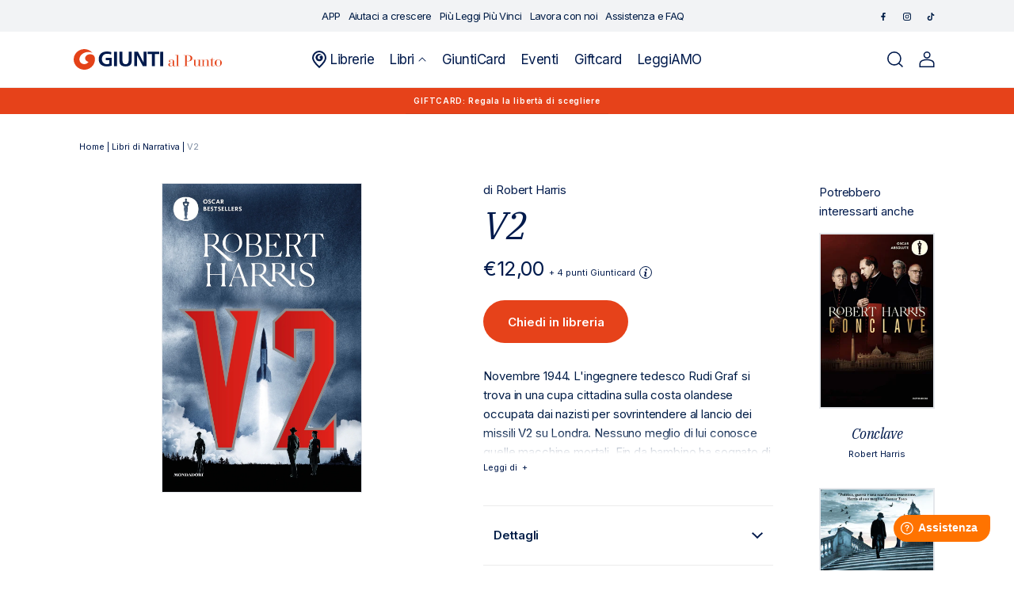

--- FILE ---
content_type: text/html; charset=utf-8
request_url: https://giuntialpunto.it/products/v2-harris-robert-9788804745761
body_size: 29889
content:
<!doctype html>
<html class="no-js" lang="it">
  <head>
    <meta charset="utf-8">
    <meta http-equiv="X-UA-Compatible" content="IE=edge">
    <meta name="viewport" content="width=device-width" />
    <meta name="viewport" content="width=device-width,initial-scale=1">
    <meta name="theme-color" content="">
    <link rel="canonical" href="https://giuntialpunto.it/products/v2-harris-robert-9788804745761">
    <link rel="preconnect" href="https://cdn.shopify.com" crossorigin><link rel="icon" type="image/png" href="//giuntialpunto.it/cdn/shop/files/Giunti-favicon_1.png?crop=center&height=32&v=1674485900&width=32"><link rel="preconnect" href="https://fonts.shopifycdn.com" crossorigin><title>
      
        
V2: libro di 

  Robert Harris
 | Giunti al punto
      
    </title>

    
      <meta name="description" content="
Scopri V2 di 

  Robert Harris
 pubblicato da Mondadori su Giunti al punto e in tutti gli store Giunti. Consulta il catalogo online.">
    

    

<meta property="og:site_name" content="Giunti al punto">
<meta property="og:url" content="https://giuntialpunto.it/products/v2-harris-robert-9788804745761">
<meta property="og:title" content="V2">
<meta property="og:type" content="product">
<meta property="og:description" content="Novembre 1944. L&#39;ingegnere tedesco Rudi Graf si trova in una cupa cittadina sulla costa olandese occupata dai nazisti per sovrintendere al lancio dei missili V2 su Londra. Nessuno meglio di lui conosce quelle macchine mortali. Fin da bambino ha sognato di inviare un razzo sulla luna. Invece, con il suo amico Wernher vo"><meta property="og:image" content="http://giuntialpunto.it/cdn/shop/products/bd7c147744ae009eaf857f1832743f97_12730562-fa00-47e1-84b0-7cb4041655c2.jpg?v=1708738189">
  <meta property="og:image:secure_url" content="https://giuntialpunto.it/cdn/shop/products/bd7c147744ae009eaf857f1832743f97_12730562-fa00-47e1-84b0-7cb4041655c2.jpg?v=1708738189">
  <meta property="og:image:width" content="1000">
  <meta property="og:image:height" content="1550"><meta property="og:price:amount" content="12,00">
  <meta property="og:price:currency" content="EUR"><meta name="twitter:card" content="summary_large_image">
<meta name="twitter:title" content="V2">
<meta name="twitter:description" content="Novembre 1944. L&#39;ingegnere tedesco Rudi Graf si trova in una cupa cittadina sulla costa olandese occupata dai nazisti per sovrintendere al lancio dei missili V2 su Londra. Nessuno meglio di lui conosce quelle macchine mortali. Fin da bambino ha sognato di inviare un razzo sulla luna. Invece, con il suo amico Wernher vo">


    <script data-cookieconsent="ignore" src="//giuntialpunto.it/cdn/shop/t/2/assets/global.js?v=37733884439238216971677865520" defer="defer"></script>
    
    <script>window.performance && window.performance.mark && window.performance.mark('shopify.content_for_header.start');</script><meta name="facebook-domain-verification" content="p6yxebww5me5yhcd4sukyxnvk3lsou">
<meta name="google-site-verification" content="V1Vy6YH0zj1NMc4uUm61C0WaGM8x07ezGjq4avCTL6o">
<meta id="shopify-digital-wallet" name="shopify-digital-wallet" content="/59645231157/digital_wallets/dialog">
<meta name="shopify-checkout-api-token" content="f309b8c616267b1172748024cae89dc4">
<meta id="in-context-paypal-metadata" data-shop-id="59645231157" data-venmo-supported="false" data-environment="production" data-locale="it_IT" data-paypal-v4="true" data-currency="EUR">
<link rel="alternate" type="application/json+oembed" href="https://giuntialpunto.it/products/v2-harris-robert-9788804745761.oembed">
<script async="async" src="/checkouts/internal/preloads.js?locale=it-IT"></script>
<link rel="preconnect" href="https://shop.app" crossorigin="anonymous">
<script async="async" src="https://shop.app/checkouts/internal/preloads.js?locale=it-IT&shop_id=59645231157" crossorigin="anonymous"></script>
<script id="apple-pay-shop-capabilities" type="application/json">{"shopId":59645231157,"countryCode":"IT","currencyCode":"EUR","merchantCapabilities":["supports3DS"],"merchantId":"gid:\/\/shopify\/Shop\/59645231157","merchantName":"Giunti al punto","requiredBillingContactFields":["postalAddress","email"],"requiredShippingContactFields":["postalAddress","email"],"shippingType":"shipping","supportedNetworks":["visa","maestro","masterCard","amex"],"total":{"type":"pending","label":"Giunti al punto","amount":"1.00"},"shopifyPaymentsEnabled":true,"supportsSubscriptions":true}</script>
<script id="shopify-features" type="application/json">{"accessToken":"f309b8c616267b1172748024cae89dc4","betas":["rich-media-storefront-analytics"],"domain":"giuntialpunto.it","predictiveSearch":true,"shopId":59645231157,"locale":"it"}</script>
<script>var Shopify = Shopify || {};
Shopify.shop = "giuntialpunto.myshopify.com";
Shopify.locale = "it";
Shopify.currency = {"active":"EUR","rate":"1.0"};
Shopify.country = "IT";
Shopify.theme = {"name":"Giuntialpunto","id":127474270261,"schema_name":"Dawn","schema_version":"6.0.2","theme_store_id":887,"role":"main"};
Shopify.theme.handle = "null";
Shopify.theme.style = {"id":null,"handle":null};
Shopify.cdnHost = "giuntialpunto.it/cdn";
Shopify.routes = Shopify.routes || {};
Shopify.routes.root = "/";</script>
<script type="module">!function(o){(o.Shopify=o.Shopify||{}).modules=!0}(window);</script>
<script>!function(o){function n(){var o=[];function n(){o.push(Array.prototype.slice.apply(arguments))}return n.q=o,n}var t=o.Shopify=o.Shopify||{};t.loadFeatures=n(),t.autoloadFeatures=n()}(window);</script>
<script>
  window.ShopifyPay = window.ShopifyPay || {};
  window.ShopifyPay.apiHost = "shop.app\/pay";
  window.ShopifyPay.redirectState = null;
</script>
<script id="shop-js-analytics" type="application/json">{"pageType":"product"}</script>
<script defer="defer" async type="module" src="//giuntialpunto.it/cdn/shopifycloud/shop-js/modules/v2/client.init-shop-cart-sync_B0kkjBRt.it.esm.js"></script>
<script defer="defer" async type="module" src="//giuntialpunto.it/cdn/shopifycloud/shop-js/modules/v2/chunk.common_AgTufRUD.esm.js"></script>
<script type="module">
  await import("//giuntialpunto.it/cdn/shopifycloud/shop-js/modules/v2/client.init-shop-cart-sync_B0kkjBRt.it.esm.js");
await import("//giuntialpunto.it/cdn/shopifycloud/shop-js/modules/v2/chunk.common_AgTufRUD.esm.js");

  window.Shopify.SignInWithShop?.initShopCartSync?.({"fedCMEnabled":true,"windoidEnabled":true});

</script>
<script>
  window.Shopify = window.Shopify || {};
  if (!window.Shopify.featureAssets) window.Shopify.featureAssets = {};
  window.Shopify.featureAssets['shop-js'] = {"shop-cart-sync":["modules/v2/client.shop-cart-sync_XOjUULQV.it.esm.js","modules/v2/chunk.common_AgTufRUD.esm.js"],"init-fed-cm":["modules/v2/client.init-fed-cm_CFGyCp6W.it.esm.js","modules/v2/chunk.common_AgTufRUD.esm.js"],"shop-button":["modules/v2/client.shop-button_D8PBjgvE.it.esm.js","modules/v2/chunk.common_AgTufRUD.esm.js"],"shop-cash-offers":["modules/v2/client.shop-cash-offers_UU-Uz0VT.it.esm.js","modules/v2/chunk.common_AgTufRUD.esm.js","modules/v2/chunk.modal_B6cKP347.esm.js"],"init-windoid":["modules/v2/client.init-windoid_DoFDvLIZ.it.esm.js","modules/v2/chunk.common_AgTufRUD.esm.js"],"shop-toast-manager":["modules/v2/client.shop-toast-manager_B4ykeoIZ.it.esm.js","modules/v2/chunk.common_AgTufRUD.esm.js"],"init-shop-email-lookup-coordinator":["modules/v2/client.init-shop-email-lookup-coordinator_CSPRSD92.it.esm.js","modules/v2/chunk.common_AgTufRUD.esm.js"],"init-shop-cart-sync":["modules/v2/client.init-shop-cart-sync_B0kkjBRt.it.esm.js","modules/v2/chunk.common_AgTufRUD.esm.js"],"avatar":["modules/v2/client.avatar_BTnouDA3.it.esm.js"],"pay-button":["modules/v2/client.pay-button_CPiJlQ5G.it.esm.js","modules/v2/chunk.common_AgTufRUD.esm.js"],"init-customer-accounts":["modules/v2/client.init-customer-accounts_C_Urp9Ri.it.esm.js","modules/v2/client.shop-login-button_BPreIq_c.it.esm.js","modules/v2/chunk.common_AgTufRUD.esm.js","modules/v2/chunk.modal_B6cKP347.esm.js"],"init-shop-for-new-customer-accounts":["modules/v2/client.init-shop-for-new-customer-accounts_Yq_StG--.it.esm.js","modules/v2/client.shop-login-button_BPreIq_c.it.esm.js","modules/v2/chunk.common_AgTufRUD.esm.js","modules/v2/chunk.modal_B6cKP347.esm.js"],"shop-login-button":["modules/v2/client.shop-login-button_BPreIq_c.it.esm.js","modules/v2/chunk.common_AgTufRUD.esm.js","modules/v2/chunk.modal_B6cKP347.esm.js"],"init-customer-accounts-sign-up":["modules/v2/client.init-customer-accounts-sign-up_DwpZPwLB.it.esm.js","modules/v2/client.shop-login-button_BPreIq_c.it.esm.js","modules/v2/chunk.common_AgTufRUD.esm.js","modules/v2/chunk.modal_B6cKP347.esm.js"],"shop-follow-button":["modules/v2/client.shop-follow-button_DF4PngeR.it.esm.js","modules/v2/chunk.common_AgTufRUD.esm.js","modules/v2/chunk.modal_B6cKP347.esm.js"],"checkout-modal":["modules/v2/client.checkout-modal_oq8wp8Y_.it.esm.js","modules/v2/chunk.common_AgTufRUD.esm.js","modules/v2/chunk.modal_B6cKP347.esm.js"],"lead-capture":["modules/v2/client.lead-capture_gcFup1jy.it.esm.js","modules/v2/chunk.common_AgTufRUD.esm.js","modules/v2/chunk.modal_B6cKP347.esm.js"],"shop-login":["modules/v2/client.shop-login_DiId8eKP.it.esm.js","modules/v2/chunk.common_AgTufRUD.esm.js","modules/v2/chunk.modal_B6cKP347.esm.js"],"payment-terms":["modules/v2/client.payment-terms_DTfZn2x7.it.esm.js","modules/v2/chunk.common_AgTufRUD.esm.js","modules/v2/chunk.modal_B6cKP347.esm.js"]};
</script>
<script>(function() {
  var isLoaded = false;
  function asyncLoad() {
    if (isLoaded) return;
    isLoaded = true;
    var urls = ["https:\/\/platform-api.sharethis.com\/js\/sharethis.js?shop=giuntialpunto.myshopify.com#property=639af2335150cb0013011cfe\u0026product=inline-share-buttons\u0026source=inline-share-buttons-shopify\u0026ver=1671101196"];
    for (var i = 0; i < urls.length; i++) {
      var s = document.createElement('script');
      s.type = 'text/javascript';
      s.async = true;
      s.src = urls[i];
      var x = document.getElementsByTagName('script')[0];
      x.parentNode.insertBefore(s, x);
    }
  };
  if(window.attachEvent) {
    window.attachEvent('onload', asyncLoad);
  } else {
    window.addEventListener('load', asyncLoad, false);
  }
})();</script>
<script id="__st">var __st={"a":59645231157,"offset":3600,"reqid":"cd71789d-55ad-4642-9460-f8f3e214c096-1768648714","pageurl":"giuntialpunto.it\/products\/v2-harris-robert-9788804745761","u":"94d9d3f2f3a5","p":"product","rtyp":"product","rid":7134660886581};</script>
<script>window.ShopifyPaypalV4VisibilityTracking = true;</script>
<script id="captcha-bootstrap">!function(){'use strict';const t='contact',e='account',n='new_comment',o=[[t,t],['blogs',n],['comments',n],[t,'customer']],c=[[e,'customer_login'],[e,'guest_login'],[e,'recover_customer_password'],[e,'create_customer']],r=t=>t.map((([t,e])=>`form[action*='/${t}']:not([data-nocaptcha='true']) input[name='form_type'][value='${e}']`)).join(','),a=t=>()=>t?[...document.querySelectorAll(t)].map((t=>t.form)):[];function s(){const t=[...o],e=r(t);return a(e)}const i='password',u='form_key',d=['recaptcha-v3-token','g-recaptcha-response','h-captcha-response',i],f=()=>{try{return window.sessionStorage}catch{return}},m='__shopify_v',_=t=>t.elements[u];function p(t,e,n=!1){try{const o=window.sessionStorage,c=JSON.parse(o.getItem(e)),{data:r}=function(t){const{data:e,action:n}=t;return t[m]||n?{data:e,action:n}:{data:t,action:n}}(c);for(const[e,n]of Object.entries(r))t.elements[e]&&(t.elements[e].value=n);n&&o.removeItem(e)}catch(o){console.error('form repopulation failed',{error:o})}}const l='form_type',E='cptcha';function T(t){t.dataset[E]=!0}const w=window,h=w.document,L='Shopify',v='ce_forms',y='captcha';let A=!1;((t,e)=>{const n=(g='f06e6c50-85a8-45c8-87d0-21a2b65856fe',I='https://cdn.shopify.com/shopifycloud/storefront-forms-hcaptcha/ce_storefront_forms_captcha_hcaptcha.v1.5.2.iife.js',D={infoText:'Protetto da hCaptcha',privacyText:'Privacy',termsText:'Termini'},(t,e,n)=>{const o=w[L][v],c=o.bindForm;if(c)return c(t,g,e,D).then(n);var r;o.q.push([[t,g,e,D],n]),r=I,A||(h.body.append(Object.assign(h.createElement('script'),{id:'captcha-provider',async:!0,src:r})),A=!0)});var g,I,D;w[L]=w[L]||{},w[L][v]=w[L][v]||{},w[L][v].q=[],w[L][y]=w[L][y]||{},w[L][y].protect=function(t,e){n(t,void 0,e),T(t)},Object.freeze(w[L][y]),function(t,e,n,w,h,L){const[v,y,A,g]=function(t,e,n){const i=e?o:[],u=t?c:[],d=[...i,...u],f=r(d),m=r(i),_=r(d.filter((([t,e])=>n.includes(e))));return[a(f),a(m),a(_),s()]}(w,h,L),I=t=>{const e=t.target;return e instanceof HTMLFormElement?e:e&&e.form},D=t=>v().includes(t);t.addEventListener('submit',(t=>{const e=I(t);if(!e)return;const n=D(e)&&!e.dataset.hcaptchaBound&&!e.dataset.recaptchaBound,o=_(e),c=g().includes(e)&&(!o||!o.value);(n||c)&&t.preventDefault(),c&&!n&&(function(t){try{if(!f())return;!function(t){const e=f();if(!e)return;const n=_(t);if(!n)return;const o=n.value;o&&e.removeItem(o)}(t);const e=Array.from(Array(32),(()=>Math.random().toString(36)[2])).join('');!function(t,e){_(t)||t.append(Object.assign(document.createElement('input'),{type:'hidden',name:u})),t.elements[u].value=e}(t,e),function(t,e){const n=f();if(!n)return;const o=[...t.querySelectorAll(`input[type='${i}']`)].map((({name:t})=>t)),c=[...d,...o],r={};for(const[a,s]of new FormData(t).entries())c.includes(a)||(r[a]=s);n.setItem(e,JSON.stringify({[m]:1,action:t.action,data:r}))}(t,e)}catch(e){console.error('failed to persist form',e)}}(e),e.submit())}));const S=(t,e)=>{t&&!t.dataset[E]&&(n(t,e.some((e=>e===t))),T(t))};for(const o of['focusin','change'])t.addEventListener(o,(t=>{const e=I(t);D(e)&&S(e,y())}));const B=e.get('form_key'),M=e.get(l),P=B&&M;t.addEventListener('DOMContentLoaded',(()=>{const t=y();if(P)for(const e of t)e.elements[l].value===M&&p(e,B);[...new Set([...A(),...v().filter((t=>'true'===t.dataset.shopifyCaptcha))])].forEach((e=>S(e,t)))}))}(h,new URLSearchParams(w.location.search),n,t,e,['guest_login'])})(!1,!0)}();</script>
<script integrity="sha256-4kQ18oKyAcykRKYeNunJcIwy7WH5gtpwJnB7kiuLZ1E=" data-source-attribution="shopify.loadfeatures" defer="defer" src="//giuntialpunto.it/cdn/shopifycloud/storefront/assets/storefront/load_feature-a0a9edcb.js" crossorigin="anonymous"></script>
<script crossorigin="anonymous" defer="defer" src="//giuntialpunto.it/cdn/shopifycloud/storefront/assets/shopify_pay/storefront-65b4c6d7.js?v=20250812"></script>
<script data-source-attribution="shopify.dynamic_checkout.dynamic.init">var Shopify=Shopify||{};Shopify.PaymentButton=Shopify.PaymentButton||{isStorefrontPortableWallets:!0,init:function(){window.Shopify.PaymentButton.init=function(){};var t=document.createElement("script");t.src="https://giuntialpunto.it/cdn/shopifycloud/portable-wallets/latest/portable-wallets.it.js",t.type="module",document.head.appendChild(t)}};
</script>
<script data-source-attribution="shopify.dynamic_checkout.buyer_consent">
  function portableWalletsHideBuyerConsent(e){var t=document.getElementById("shopify-buyer-consent"),n=document.getElementById("shopify-subscription-policy-button");t&&n&&(t.classList.add("hidden"),t.setAttribute("aria-hidden","true"),n.removeEventListener("click",e))}function portableWalletsShowBuyerConsent(e){var t=document.getElementById("shopify-buyer-consent"),n=document.getElementById("shopify-subscription-policy-button");t&&n&&(t.classList.remove("hidden"),t.removeAttribute("aria-hidden"),n.addEventListener("click",e))}window.Shopify?.PaymentButton&&(window.Shopify.PaymentButton.hideBuyerConsent=portableWalletsHideBuyerConsent,window.Shopify.PaymentButton.showBuyerConsent=portableWalletsShowBuyerConsent);
</script>
<script data-source-attribution="shopify.dynamic_checkout.cart.bootstrap">document.addEventListener("DOMContentLoaded",(function(){function t(){return document.querySelector("shopify-accelerated-checkout-cart, shopify-accelerated-checkout")}if(t())Shopify.PaymentButton.init();else{new MutationObserver((function(e,n){t()&&(Shopify.PaymentButton.init(),n.disconnect())})).observe(document.body,{childList:!0,subtree:!0})}}));
</script>
<link id="shopify-accelerated-checkout-styles" rel="stylesheet" media="screen" href="https://giuntialpunto.it/cdn/shopifycloud/portable-wallets/latest/accelerated-checkout-backwards-compat.css" crossorigin="anonymous">
<style id="shopify-accelerated-checkout-cart">
        #shopify-buyer-consent {
  margin-top: 1em;
  display: inline-block;
  width: 100%;
}

#shopify-buyer-consent.hidden {
  display: none;
}

#shopify-subscription-policy-button {
  background: none;
  border: none;
  padding: 0;
  text-decoration: underline;
  font-size: inherit;
  cursor: pointer;
}

#shopify-subscription-policy-button::before {
  box-shadow: none;
}

      </style>
<script id="sections-script" data-sections="footer" defer="defer" src="//giuntialpunto.it/cdn/shop/t/2/compiled_assets/scripts.js?79453"></script>
<script>window.performance && window.performance.mark && window.performance.mark('shopify.content_for_header.end');</script>

    <link rel="preconnect" href="https://fonts.googleapis.com">
    <link rel="preconnect" href="https://fonts.gstatic.com" crossorigin>
    <link href="https://fonts.googleapis.com/css2?family=IBM+Plex+Serif:ital@1&family=Inter:wght@400;500;600&display=swap" rel="stylesheet">

    <style data-shopify>
      @font-face {
  font-family: Assistant;
  font-weight: 400;
  font-style: normal;
  font-display: swap;
  src: url("//giuntialpunto.it/cdn/fonts/assistant/assistant_n4.9120912a469cad1cc292572851508ca49d12e768.woff2") format("woff2"),
       url("//giuntialpunto.it/cdn/fonts/assistant/assistant_n4.6e9875ce64e0fefcd3f4446b7ec9036b3ddd2985.woff") format("woff");
}

      @font-face {
  font-family: Assistant;
  font-weight: 700;
  font-style: normal;
  font-display: swap;
  src: url("//giuntialpunto.it/cdn/fonts/assistant/assistant_n7.bf44452348ec8b8efa3aa3068825305886b1c83c.woff2") format("woff2"),
       url("//giuntialpunto.it/cdn/fonts/assistant/assistant_n7.0c887fee83f6b3bda822f1150b912c72da0f7b64.woff") format("woff");
}

      
      
      @font-face {
  font-family: Assistant;
  font-weight: 400;
  font-style: normal;
  font-display: swap;
  src: url("//giuntialpunto.it/cdn/fonts/assistant/assistant_n4.9120912a469cad1cc292572851508ca49d12e768.woff2") format("woff2"),
       url("//giuntialpunto.it/cdn/fonts/assistant/assistant_n4.6e9875ce64e0fefcd3f4446b7ec9036b3ddd2985.woff") format("woff");
}


      :root {
        --font-body-family: Assistant, sans-serif;
        --font-body-style: normal;
        --font-body-weight: 400;
        --font-body-weight-bold: 700;

        --font-heading-family: Assistant, sans-serif;
        --font-heading-style: normal;
        --font-heading-weight: 400;

        --font-body-scale: 1.0;
        --font-heading-scale: 1.0;

        --color-base-text: 18, 18, 18;
        --color-shadow: 18, 18, 18;
        --color-base-background-1: 255, 255, 255;
        --color-base-background-2: 243, 243, 243;
        --color-base-solid-button-labels: 255, 255, 255;
        --color-base-outline-button-labels: 18, 18, 18;
        --color-base-accent-1: 18, 18, 18;
        --color-base-accent-2: 51, 79, 180;
        --payment-terms-background-color: #ffffff;

        --gradient-base-background-1: #ffffff;
        --gradient-base-background-2: #f3f3f3;
        --gradient-base-accent-1: #121212;
        --gradient-base-accent-2: #334fb4;

        --media-padding: px;
        --media-border-opacity: 0.05;
        --media-border-width: 1px;
        --media-radius: 0px;
        --media-shadow-opacity: 0.0;
        --media-shadow-horizontal-offset: 0px;
        --media-shadow-vertical-offset: 4px;
        --media-shadow-blur-radius: 5px;
        --media-shadow-visible: 0;

        --page-width: 120rem;
        --page-width-margin: 0rem;

        --card-image-padding: 0.0rem;
        --card-corner-radius: 0.0rem;
        --card-text-alignment: left;
        --card-border-width: 0.0rem;
        --card-border-opacity: 0.1;
        --card-shadow-opacity: 0.0;
        --card-shadow-visible: 0;
        --card-shadow-horizontal-offset: 0.0rem;
        --card-shadow-vertical-offset: 0.4rem;
        --card-shadow-blur-radius: 0.5rem;

        --badge-corner-radius: 4.0rem;

        --popup-border-width: 1px;
        --popup-border-opacity: 0.1;
        --popup-corner-radius: 0px;
        --popup-shadow-opacity: 0.0;
        --popup-shadow-horizontal-offset: 0px;
        --popup-shadow-vertical-offset: 4px;
        --popup-shadow-blur-radius: 5px;

        --drawer-border-width: 1px;
        --drawer-border-opacity: 0.1;
        --drawer-shadow-opacity: 0.0;
        --drawer-shadow-horizontal-offset: 0px;
        --drawer-shadow-vertical-offset: 4px;
        --drawer-shadow-blur-radius: 5px;

        --spacing-sections-desktop: 0px;
        --spacing-sections-mobile: 0px;

        --grid-desktop-vertical-spacing: 8px;
        --grid-desktop-horizontal-spacing: 8px;
        --grid-mobile-vertical-spacing: 4px;
        --grid-mobile-horizontal-spacing: 4px;

        --text-boxes-border-opacity: 0.1;
        --text-boxes-border-width: 0px;
        --text-boxes-radius: 0px;
        --text-boxes-shadow-opacity: 0.0;
        --text-boxes-shadow-visible: 0;
        --text-boxes-shadow-horizontal-offset: 0px;
        --text-boxes-shadow-vertical-offset: 4px;
        --text-boxes-shadow-blur-radius: 5px;

        --buttons-radius: 0px;
        --buttons-radius-outset: 0px;
        --buttons-border-width: 1px;
        --buttons-border-opacity: 1.0;
        --buttons-shadow-opacity: 0.0;
        --buttons-shadow-visible: 0;
        --buttons-shadow-horizontal-offset: 0px;
        --buttons-shadow-vertical-offset: 4px;
        --buttons-shadow-blur-radius: 5px;
        --buttons-border-offset: 0px;

        --inputs-radius: 0px;
        --inputs-border-width: 1px;
        --inputs-border-opacity: 0.55;
        --inputs-shadow-opacity: 0.0;
        --inputs-shadow-horizontal-offset: 0px;
        --inputs-margin-offset: 0px;
        --inputs-shadow-vertical-offset: 4px;
        --inputs-shadow-blur-radius: 5px;
        --inputs-radius-outset: 0px;

        --variant-pills-radius: 40px;
        --variant-pills-border-width: 1px;
        --variant-pills-border-opacity: 0.55;
        --variant-pills-shadow-opacity: 0.0;
        --variant-pills-shadow-horizontal-offset: 0px;
        --variant-pills-shadow-vertical-offset: 4px;
        --variant-pills-shadow-blur-radius: 5px;
      }

      *,
      *::before,
      *::after {
        box-sizing: inherit;
      }

      html {
        box-sizing: border-box;
        font-size: calc(var(--font-body-scale) * 62.5%);
        height: 100%;
      }

      body {
        display: grid;
        grid-template-rows: auto auto 1fr auto;
        grid-template-columns: 100%;
        min-height: 100%;
        margin: 0;
        font-size: 1.5rem;
        letter-spacing: 0.06rem;
        line-height: calc(1 + 0.8 / var(--font-body-scale));
        font-family: var(--font-body-family);
        font-style: var(--font-body-style);
        font-weight: var(--font-body-weight);
      }

      @media screen and (min-width: 750px) {
        body {
          font-size: 1.6rem;
        }
      }
    </style>

    <link href="//giuntialpunto.it/cdn/shop/t/2/assets/base.css?v=160970808564307144631687768842" rel="stylesheet" type="text/css" media="all" />
<link rel="preload" as="font" href="//giuntialpunto.it/cdn/fonts/assistant/assistant_n4.9120912a469cad1cc292572851508ca49d12e768.woff2" type="font/woff2" crossorigin><link rel="preload" as="font" href="//giuntialpunto.it/cdn/fonts/assistant/assistant_n4.9120912a469cad1cc292572851508ca49d12e768.woff2" type="font/woff2" crossorigin><link rel="stylesheet" href="//giuntialpunto.it/cdn/shop/t/2/assets/component-predictive-search.css?v=75325732256589523541674830983" media="print" onload="this.media='all'"><link rel="stylesheet" href="https://cdnjs.cloudflare.com/ajax/libs/font-awesome/6.2.1/css/all.min.css"
      integrity="sha512-MV7K8+y+gLIBoVD59lQIYicR65iaqukzvf/nwasF0nqhPay5w/9lJmVM2hMDcnK1OnMGCdVK+iQrJ7lzPJQd1w=="
      crossorigin="anonymous" referrerpolicy="no-referrer" />

    <link rel="stylesheet" href="https://cdn.jsdelivr.net/npm/flatpickr/dist/flatpickr.min.css">

    <script>document.documentElement.className = document.documentElement.className.replace('no-js', 'js');
    if (Shopify.designMode) {
      document.documentElement.classList.add('shopify-design-mode');
    }
    </script>

    <script type="text/javascript">
      /* Init Adiacent settings */
      window.Adiacent = {};

      
        window.Adiacent.consentBanner = 'cookiebot';
      
    </script>

    <link rel="stylesheet" href="//giuntialpunto.it/cdn/shop/t/2/assets/app.min.css?v=40881180635950420671748364019" media="all" type="text/css" />
    <script defer="defer" src="//giuntialpunto.it/cdn/shop/t/2/assets/app.min.js?v=19420894094175011991748364020"></script>

    
    
      <script type="text/javascript" defer="defer" src="//giuntialpunto.it/cdn/shop/t/2/assets/main.apps.products_with_same_authors.js?v=161936122748367736701766064485"></script>
      <script type="text/javascript" defer="defer" src="//giuntialpunto.it/cdn/shop/t/2/assets/main.apps.storelocator.js?v=59875298537450963251730294204"></script>
    

    

    

    

    

    
    

    <script type="text/javascript" src="https://platform-api.sharethis.com/js/sharethis.js#property=63a020d94c319700156562f5&product=inline-share-buttons&source=platform" async="async"></script>
  <link href="https://monorail-edge.shopifysvc.com" rel="dns-prefetch">
<script>(function(){if ("sendBeacon" in navigator && "performance" in window) {try {var session_token_from_headers = performance.getEntriesByType('navigation')[0].serverTiming.find(x => x.name == '_s').description;} catch {var session_token_from_headers = undefined;}var session_cookie_matches = document.cookie.match(/_shopify_s=([^;]*)/);var session_token_from_cookie = session_cookie_matches && session_cookie_matches.length === 2 ? session_cookie_matches[1] : "";var session_token = session_token_from_headers || session_token_from_cookie || "";function handle_abandonment_event(e) {var entries = performance.getEntries().filter(function(entry) {return /monorail-edge.shopifysvc.com/.test(entry.name);});if (!window.abandonment_tracked && entries.length === 0) {window.abandonment_tracked = true;var currentMs = Date.now();var navigation_start = performance.timing.navigationStart;var payload = {shop_id: 59645231157,url: window.location.href,navigation_start,duration: currentMs - navigation_start,session_token,page_type: "product"};window.navigator.sendBeacon("https://monorail-edge.shopifysvc.com/v1/produce", JSON.stringify({schema_id: "online_store_buyer_site_abandonment/1.1",payload: payload,metadata: {event_created_at_ms: currentMs,event_sent_at_ms: currentMs}}));}}window.addEventListener('pagehide', handle_abandonment_event);}}());</script>
<script id="web-pixels-manager-setup">(function e(e,d,r,n,o){if(void 0===o&&(o={}),!Boolean(null===(a=null===(i=window.Shopify)||void 0===i?void 0:i.analytics)||void 0===a?void 0:a.replayQueue)){var i,a;window.Shopify=window.Shopify||{};var t=window.Shopify;t.analytics=t.analytics||{};var s=t.analytics;s.replayQueue=[],s.publish=function(e,d,r){return s.replayQueue.push([e,d,r]),!0};try{self.performance.mark("wpm:start")}catch(e){}var l=function(){var e={modern:/Edge?\/(1{2}[4-9]|1[2-9]\d|[2-9]\d{2}|\d{4,})\.\d+(\.\d+|)|Firefox\/(1{2}[4-9]|1[2-9]\d|[2-9]\d{2}|\d{4,})\.\d+(\.\d+|)|Chrom(ium|e)\/(9{2}|\d{3,})\.\d+(\.\d+|)|(Maci|X1{2}).+ Version\/(15\.\d+|(1[6-9]|[2-9]\d|\d{3,})\.\d+)([,.]\d+|)( \(\w+\)|)( Mobile\/\w+|) Safari\/|Chrome.+OPR\/(9{2}|\d{3,})\.\d+\.\d+|(CPU[ +]OS|iPhone[ +]OS|CPU[ +]iPhone|CPU IPhone OS|CPU iPad OS)[ +]+(15[._]\d+|(1[6-9]|[2-9]\d|\d{3,})[._]\d+)([._]\d+|)|Android:?[ /-](13[3-9]|1[4-9]\d|[2-9]\d{2}|\d{4,})(\.\d+|)(\.\d+|)|Android.+Firefox\/(13[5-9]|1[4-9]\d|[2-9]\d{2}|\d{4,})\.\d+(\.\d+|)|Android.+Chrom(ium|e)\/(13[3-9]|1[4-9]\d|[2-9]\d{2}|\d{4,})\.\d+(\.\d+|)|SamsungBrowser\/([2-9]\d|\d{3,})\.\d+/,legacy:/Edge?\/(1[6-9]|[2-9]\d|\d{3,})\.\d+(\.\d+|)|Firefox\/(5[4-9]|[6-9]\d|\d{3,})\.\d+(\.\d+|)|Chrom(ium|e)\/(5[1-9]|[6-9]\d|\d{3,})\.\d+(\.\d+|)([\d.]+$|.*Safari\/(?![\d.]+ Edge\/[\d.]+$))|(Maci|X1{2}).+ Version\/(10\.\d+|(1[1-9]|[2-9]\d|\d{3,})\.\d+)([,.]\d+|)( \(\w+\)|)( Mobile\/\w+|) Safari\/|Chrome.+OPR\/(3[89]|[4-9]\d|\d{3,})\.\d+\.\d+|(CPU[ +]OS|iPhone[ +]OS|CPU[ +]iPhone|CPU IPhone OS|CPU iPad OS)[ +]+(10[._]\d+|(1[1-9]|[2-9]\d|\d{3,})[._]\d+)([._]\d+|)|Android:?[ /-](13[3-9]|1[4-9]\d|[2-9]\d{2}|\d{4,})(\.\d+|)(\.\d+|)|Mobile Safari.+OPR\/([89]\d|\d{3,})\.\d+\.\d+|Android.+Firefox\/(13[5-9]|1[4-9]\d|[2-9]\d{2}|\d{4,})\.\d+(\.\d+|)|Android.+Chrom(ium|e)\/(13[3-9]|1[4-9]\d|[2-9]\d{2}|\d{4,})\.\d+(\.\d+|)|Android.+(UC? ?Browser|UCWEB|U3)[ /]?(15\.([5-9]|\d{2,})|(1[6-9]|[2-9]\d|\d{3,})\.\d+)\.\d+|SamsungBrowser\/(5\.\d+|([6-9]|\d{2,})\.\d+)|Android.+MQ{2}Browser\/(14(\.(9|\d{2,})|)|(1[5-9]|[2-9]\d|\d{3,})(\.\d+|))(\.\d+|)|K[Aa][Ii]OS\/(3\.\d+|([4-9]|\d{2,})\.\d+)(\.\d+|)/},d=e.modern,r=e.legacy,n=navigator.userAgent;return n.match(d)?"modern":n.match(r)?"legacy":"unknown"}(),u="modern"===l?"modern":"legacy",c=(null!=n?n:{modern:"",legacy:""})[u],f=function(e){return[e.baseUrl,"/wpm","/b",e.hashVersion,"modern"===e.buildTarget?"m":"l",".js"].join("")}({baseUrl:d,hashVersion:r,buildTarget:u}),m=function(e){var d=e.version,r=e.bundleTarget,n=e.surface,o=e.pageUrl,i=e.monorailEndpoint;return{emit:function(e){var a=e.status,t=e.errorMsg,s=(new Date).getTime(),l=JSON.stringify({metadata:{event_sent_at_ms:s},events:[{schema_id:"web_pixels_manager_load/3.1",payload:{version:d,bundle_target:r,page_url:o,status:a,surface:n,error_msg:t},metadata:{event_created_at_ms:s}}]});if(!i)return console&&console.warn&&console.warn("[Web Pixels Manager] No Monorail endpoint provided, skipping logging."),!1;try{return self.navigator.sendBeacon.bind(self.navigator)(i,l)}catch(e){}var u=new XMLHttpRequest;try{return u.open("POST",i,!0),u.setRequestHeader("Content-Type","text/plain"),u.send(l),!0}catch(e){return console&&console.warn&&console.warn("[Web Pixels Manager] Got an unhandled error while logging to Monorail."),!1}}}}({version:r,bundleTarget:l,surface:e.surface,pageUrl:self.location.href,monorailEndpoint:e.monorailEndpoint});try{o.browserTarget=l,function(e){var d=e.src,r=e.async,n=void 0===r||r,o=e.onload,i=e.onerror,a=e.sri,t=e.scriptDataAttributes,s=void 0===t?{}:t,l=document.createElement("script"),u=document.querySelector("head"),c=document.querySelector("body");if(l.async=n,l.src=d,a&&(l.integrity=a,l.crossOrigin="anonymous"),s)for(var f in s)if(Object.prototype.hasOwnProperty.call(s,f))try{l.dataset[f]=s[f]}catch(e){}if(o&&l.addEventListener("load",o),i&&l.addEventListener("error",i),u)u.appendChild(l);else{if(!c)throw new Error("Did not find a head or body element to append the script");c.appendChild(l)}}({src:f,async:!0,onload:function(){if(!function(){var e,d;return Boolean(null===(d=null===(e=window.Shopify)||void 0===e?void 0:e.analytics)||void 0===d?void 0:d.initialized)}()){var d=window.webPixelsManager.init(e)||void 0;if(d){var r=window.Shopify.analytics;r.replayQueue.forEach((function(e){var r=e[0],n=e[1],o=e[2];d.publishCustomEvent(r,n,o)})),r.replayQueue=[],r.publish=d.publishCustomEvent,r.visitor=d.visitor,r.initialized=!0}}},onerror:function(){return m.emit({status:"failed",errorMsg:"".concat(f," has failed to load")})},sri:function(e){var d=/^sha384-[A-Za-z0-9+/=]+$/;return"string"==typeof e&&d.test(e)}(c)?c:"",scriptDataAttributes:o}),m.emit({status:"loading"})}catch(e){m.emit({status:"failed",errorMsg:(null==e?void 0:e.message)||"Unknown error"})}}})({shopId: 59645231157,storefrontBaseUrl: "https://giuntialpunto.it",extensionsBaseUrl: "https://extensions.shopifycdn.com/cdn/shopifycloud/web-pixels-manager",monorailEndpoint: "https://monorail-edge.shopifysvc.com/unstable/produce_batch",surface: "storefront-renderer",enabledBetaFlags: ["2dca8a86"],webPixelsConfigList: [{"id":"1088487772","configuration":"{\"config\":\"{\\\"pixel_id\\\":\\\"AW-961996892\\\",\\\"target_country\\\":\\\"IT\\\",\\\"gtag_events\\\":[{\\\"type\\\":\\\"begin_checkout\\\",\\\"action_label\\\":\\\"AW-961996892\\\/PXPFCJyCl6QYENzQ28oD\\\"},{\\\"type\\\":\\\"search\\\",\\\"action_label\\\":\\\"AW-961996892\\\/95QkCJaCl6QYENzQ28oD\\\"},{\\\"type\\\":\\\"view_item\\\",\\\"action_label\\\":[\\\"AW-961996892\\\/jYtKCJOCl6QYENzQ28oD\\\",\\\"MC-LJ1JPSVEJT\\\"]},{\\\"type\\\":\\\"purchase\\\",\\\"action_label\\\":[\\\"AW-961996892\\\/kwc8CKX8lqQYENzQ28oD\\\",\\\"MC-LJ1JPSVEJT\\\"]},{\\\"type\\\":\\\"page_view\\\",\\\"action_label\\\":[\\\"AW-961996892\\\/cZlaCJCCl6QYENzQ28oD\\\",\\\"MC-LJ1JPSVEJT\\\"]},{\\\"type\\\":\\\"add_payment_info\\\",\\\"action_label\\\":\\\"AW-961996892\\\/i3YzCMmFl6QYENzQ28oD\\\"},{\\\"type\\\":\\\"add_to_cart\\\",\\\"action_label\\\":\\\"AW-961996892\\\/0YX7CJmCl6QYENzQ28oD\\\"}],\\\"enable_monitoring_mode\\\":false}\"}","eventPayloadVersion":"v1","runtimeContext":"OPEN","scriptVersion":"b2a88bafab3e21179ed38636efcd8a93","type":"APP","apiClientId":1780363,"privacyPurposes":[],"dataSharingAdjustments":{"protectedCustomerApprovalScopes":["read_customer_address","read_customer_email","read_customer_name","read_customer_personal_data","read_customer_phone"]}},{"id":"830570844","configuration":"{\"pixelCode\":\"CHO8SO3C77U294TVK3KG\"}","eventPayloadVersion":"v1","runtimeContext":"STRICT","scriptVersion":"22e92c2ad45662f435e4801458fb78cc","type":"APP","apiClientId":4383523,"privacyPurposes":["ANALYTICS","MARKETING","SALE_OF_DATA"],"dataSharingAdjustments":{"protectedCustomerApprovalScopes":["read_customer_address","read_customer_email","read_customer_name","read_customer_personal_data","read_customer_phone"]}},{"id":"390725980","configuration":"{\"pixel_id\":\"559268121165719\",\"pixel_type\":\"facebook_pixel\",\"metaapp_system_user_token\":\"-\"}","eventPayloadVersion":"v1","runtimeContext":"OPEN","scriptVersion":"ca16bc87fe92b6042fbaa3acc2fbdaa6","type":"APP","apiClientId":2329312,"privacyPurposes":["ANALYTICS","MARKETING","SALE_OF_DATA"],"dataSharingAdjustments":{"protectedCustomerApprovalScopes":["read_customer_address","read_customer_email","read_customer_name","read_customer_personal_data","read_customer_phone"]}},{"id":"138838364","eventPayloadVersion":"1","runtimeContext":"LAX","scriptVersion":"4","type":"CUSTOM","privacyPurposes":[],"name":"Adiacent GTM"},{"id":"shopify-app-pixel","configuration":"{}","eventPayloadVersion":"v1","runtimeContext":"STRICT","scriptVersion":"0450","apiClientId":"shopify-pixel","type":"APP","privacyPurposes":["ANALYTICS","MARKETING"]},{"id":"shopify-custom-pixel","eventPayloadVersion":"v1","runtimeContext":"LAX","scriptVersion":"0450","apiClientId":"shopify-pixel","type":"CUSTOM","privacyPurposes":["ANALYTICS","MARKETING"]}],isMerchantRequest: false,initData: {"shop":{"name":"Giunti al punto","paymentSettings":{"currencyCode":"EUR"},"myshopifyDomain":"giuntialpunto.myshopify.com","countryCode":"IT","storefrontUrl":"https:\/\/giuntialpunto.it"},"customer":null,"cart":null,"checkout":null,"productVariants":[{"price":{"amount":12.0,"currencyCode":"EUR"},"product":{"title":"V2","vendor":"giuntialpunto","id":"7134660886581","untranslatedTitle":"V2","url":"\/products\/v2-harris-robert-9788804745761","type":"papery"},"id":"42084032249909","image":{"src":"\/\/giuntialpunto.it\/cdn\/shop\/products\/bd7c147744ae009eaf857f1832743f97_12730562-fa00-47e1-84b0-7cb4041655c2.jpg?v=1708738189"},"sku":"Z2B4JU","title":"Default Title","untranslatedTitle":"Default Title"}],"purchasingCompany":null},},"https://giuntialpunto.it/cdn","fcfee988w5aeb613cpc8e4bc33m6693e112",{"modern":"","legacy":""},{"shopId":"59645231157","storefrontBaseUrl":"https:\/\/giuntialpunto.it","extensionBaseUrl":"https:\/\/extensions.shopifycdn.com\/cdn\/shopifycloud\/web-pixels-manager","surface":"storefront-renderer","enabledBetaFlags":"[\"2dca8a86\"]","isMerchantRequest":"false","hashVersion":"fcfee988w5aeb613cpc8e4bc33m6693e112","publish":"custom","events":"[[\"page_viewed\",{}],[\"product_viewed\",{\"productVariant\":{\"price\":{\"amount\":12.0,\"currencyCode\":\"EUR\"},\"product\":{\"title\":\"V2\",\"vendor\":\"giuntialpunto\",\"id\":\"7134660886581\",\"untranslatedTitle\":\"V2\",\"url\":\"\/products\/v2-harris-robert-9788804745761\",\"type\":\"papery\"},\"id\":\"42084032249909\",\"image\":{\"src\":\"\/\/giuntialpunto.it\/cdn\/shop\/products\/bd7c147744ae009eaf857f1832743f97_12730562-fa00-47e1-84b0-7cb4041655c2.jpg?v=1708738189\"},\"sku\":\"Z2B4JU\",\"title\":\"Default Title\",\"untranslatedTitle\":\"Default Title\"}}]]"});</script><script>
  window.ShopifyAnalytics = window.ShopifyAnalytics || {};
  window.ShopifyAnalytics.meta = window.ShopifyAnalytics.meta || {};
  window.ShopifyAnalytics.meta.currency = 'EUR';
  var meta = {"product":{"id":7134660886581,"gid":"gid:\/\/shopify\/Product\/7134660886581","vendor":"giuntialpunto","type":"papery","handle":"v2-harris-robert-9788804745761","variants":[{"id":42084032249909,"price":1200,"name":"V2","public_title":null,"sku":"Z2B4JU"}],"remote":false},"page":{"pageType":"product","resourceType":"product","resourceId":7134660886581,"requestId":"cd71789d-55ad-4642-9460-f8f3e214c096-1768648714"}};
  for (var attr in meta) {
    window.ShopifyAnalytics.meta[attr] = meta[attr];
  }
</script>
<script class="analytics">
  (function () {
    var customDocumentWrite = function(content) {
      var jquery = null;

      if (window.jQuery) {
        jquery = window.jQuery;
      } else if (window.Checkout && window.Checkout.$) {
        jquery = window.Checkout.$;
      }

      if (jquery) {
        jquery('body').append(content);
      }
    };

    var hasLoggedConversion = function(token) {
      if (token) {
        return document.cookie.indexOf('loggedConversion=' + token) !== -1;
      }
      return false;
    }

    var setCookieIfConversion = function(token) {
      if (token) {
        var twoMonthsFromNow = new Date(Date.now());
        twoMonthsFromNow.setMonth(twoMonthsFromNow.getMonth() + 2);

        document.cookie = 'loggedConversion=' + token + '; expires=' + twoMonthsFromNow;
      }
    }

    var trekkie = window.ShopifyAnalytics.lib = window.trekkie = window.trekkie || [];
    if (trekkie.integrations) {
      return;
    }
    trekkie.methods = [
      'identify',
      'page',
      'ready',
      'track',
      'trackForm',
      'trackLink'
    ];
    trekkie.factory = function(method) {
      return function() {
        var args = Array.prototype.slice.call(arguments);
        args.unshift(method);
        trekkie.push(args);
        return trekkie;
      };
    };
    for (var i = 0; i < trekkie.methods.length; i++) {
      var key = trekkie.methods[i];
      trekkie[key] = trekkie.factory(key);
    }
    trekkie.load = function(config) {
      trekkie.config = config || {};
      trekkie.config.initialDocumentCookie = document.cookie;
      var first = document.getElementsByTagName('script')[0];
      var script = document.createElement('script');
      script.type = 'text/javascript';
      script.onerror = function(e) {
        var scriptFallback = document.createElement('script');
        scriptFallback.type = 'text/javascript';
        scriptFallback.onerror = function(error) {
                var Monorail = {
      produce: function produce(monorailDomain, schemaId, payload) {
        var currentMs = new Date().getTime();
        var event = {
          schema_id: schemaId,
          payload: payload,
          metadata: {
            event_created_at_ms: currentMs,
            event_sent_at_ms: currentMs
          }
        };
        return Monorail.sendRequest("https://" + monorailDomain + "/v1/produce", JSON.stringify(event));
      },
      sendRequest: function sendRequest(endpointUrl, payload) {
        // Try the sendBeacon API
        if (window && window.navigator && typeof window.navigator.sendBeacon === 'function' && typeof window.Blob === 'function' && !Monorail.isIos12()) {
          var blobData = new window.Blob([payload], {
            type: 'text/plain'
          });

          if (window.navigator.sendBeacon(endpointUrl, blobData)) {
            return true;
          } // sendBeacon was not successful

        } // XHR beacon

        var xhr = new XMLHttpRequest();

        try {
          xhr.open('POST', endpointUrl);
          xhr.setRequestHeader('Content-Type', 'text/plain');
          xhr.send(payload);
        } catch (e) {
          console.log(e);
        }

        return false;
      },
      isIos12: function isIos12() {
        return window.navigator.userAgent.lastIndexOf('iPhone; CPU iPhone OS 12_') !== -1 || window.navigator.userAgent.lastIndexOf('iPad; CPU OS 12_') !== -1;
      }
    };
    Monorail.produce('monorail-edge.shopifysvc.com',
      'trekkie_storefront_load_errors/1.1',
      {shop_id: 59645231157,
      theme_id: 127474270261,
      app_name: "storefront",
      context_url: window.location.href,
      source_url: "//giuntialpunto.it/cdn/s/trekkie.storefront.cd680fe47e6c39ca5d5df5f0a32d569bc48c0f27.min.js"});

        };
        scriptFallback.async = true;
        scriptFallback.src = '//giuntialpunto.it/cdn/s/trekkie.storefront.cd680fe47e6c39ca5d5df5f0a32d569bc48c0f27.min.js';
        first.parentNode.insertBefore(scriptFallback, first);
      };
      script.async = true;
      script.src = '//giuntialpunto.it/cdn/s/trekkie.storefront.cd680fe47e6c39ca5d5df5f0a32d569bc48c0f27.min.js';
      first.parentNode.insertBefore(script, first);
    };
    trekkie.load(
      {"Trekkie":{"appName":"storefront","development":false,"defaultAttributes":{"shopId":59645231157,"isMerchantRequest":null,"themeId":127474270261,"themeCityHash":"12431729224351326651","contentLanguage":"it","currency":"EUR"},"isServerSideCookieWritingEnabled":true,"monorailRegion":"shop_domain","enabledBetaFlags":["65f19447"]},"Session Attribution":{},"S2S":{"facebookCapiEnabled":true,"source":"trekkie-storefront-renderer","apiClientId":580111}}
    );

    var loaded = false;
    trekkie.ready(function() {
      if (loaded) return;
      loaded = true;

      window.ShopifyAnalytics.lib = window.trekkie;

      var originalDocumentWrite = document.write;
      document.write = customDocumentWrite;
      try { window.ShopifyAnalytics.merchantGoogleAnalytics.call(this); } catch(error) {};
      document.write = originalDocumentWrite;

      window.ShopifyAnalytics.lib.page(null,{"pageType":"product","resourceType":"product","resourceId":7134660886581,"requestId":"cd71789d-55ad-4642-9460-f8f3e214c096-1768648714","shopifyEmitted":true});

      var match = window.location.pathname.match(/checkouts\/(.+)\/(thank_you|post_purchase)/)
      var token = match? match[1]: undefined;
      if (!hasLoggedConversion(token)) {
        setCookieIfConversion(token);
        window.ShopifyAnalytics.lib.track("Viewed Product",{"currency":"EUR","variantId":42084032249909,"productId":7134660886581,"productGid":"gid:\/\/shopify\/Product\/7134660886581","name":"V2","price":"12.00","sku":"Z2B4JU","brand":"giuntialpunto","variant":null,"category":"papery","nonInteraction":true,"remote":false},undefined,undefined,{"shopifyEmitted":true});
      window.ShopifyAnalytics.lib.track("monorail:\/\/trekkie_storefront_viewed_product\/1.1",{"currency":"EUR","variantId":42084032249909,"productId":7134660886581,"productGid":"gid:\/\/shopify\/Product\/7134660886581","name":"V2","price":"12.00","sku":"Z2B4JU","brand":"giuntialpunto","variant":null,"category":"papery","nonInteraction":true,"remote":false,"referer":"https:\/\/giuntialpunto.it\/products\/v2-harris-robert-9788804745761"});
      }
    });


        var eventsListenerScript = document.createElement('script');
        eventsListenerScript.async = true;
        eventsListenerScript.src = "//giuntialpunto.it/cdn/shopifycloud/storefront/assets/shop_events_listener-3da45d37.js";
        document.getElementsByTagName('head')[0].appendChild(eventsListenerScript);

})();</script>
<script
  defer
  src="https://giuntialpunto.it/cdn/shopifycloud/perf-kit/shopify-perf-kit-3.0.4.min.js"
  data-application="storefront-renderer"
  data-shop-id="59645231157"
  data-render-region="gcp-us-east1"
  data-page-type="product"
  data-theme-instance-id="127474270261"
  data-theme-name="Dawn"
  data-theme-version="6.0.2"
  data-monorail-region="shop_domain"
  data-resource-timing-sampling-rate="10"
  data-shs="true"
  data-shs-beacon="true"
  data-shs-export-with-fetch="true"
  data-shs-logs-sample-rate="1"
  data-shs-beacon-endpoint="https://giuntialpunto.it/api/collect"
></script>
</head>

  <body
    id="v2"
    class="gradient product products-v2-harris-robert-9788804745761 product-v2-harris-robert-9788804745761"
    x-data="{'isStorelocatorModalOpen': false}" x-on:keydown.escape="isStorelocatorModalOpen=false"
  >
    <a class="skip-to-content-link button visually-hidden" href="#MainContent">
      Vai direttamente ai contenuti
    </a><div id="shopify-section-header" class="shopify-section section-header"><link rel="stylesheet" href="//giuntialpunto.it/cdn/shop/t/2/assets/component-list-menu.css?v=151968516119678728991668586160" media="print" onload="this.media='all'">
<link rel="stylesheet" href="//giuntialpunto.it/cdn/shop/t/2/assets/component-search.css?v=96455689198851321781668586160" media="print" onload="this.media='all'">
<link rel="stylesheet" href="//giuntialpunto.it/cdn/shop/t/2/assets/component-menu-drawer.css?v=156755422923076491751674830983" media="print" onload="this.media='all'">
<link rel="stylesheet" href="//giuntialpunto.it/cdn/shop/t/2/assets/component-cart-notification.css?v=119852831333870967341668586160" media="print"
  onload="this.media='all'">
<link rel="stylesheet" href="//giuntialpunto.it/cdn/shop/t/2/assets/component-cart-items.css?v=72929330175714844951672420797" media="print" onload="this.media='all'"><link rel="stylesheet" href="//giuntialpunto.it/cdn/shop/t/2/assets/component-price.css?v=112673864592427438181668586160" media="print" onload="this.media='all'">
<link rel="stylesheet" href="//giuntialpunto.it/cdn/shop/t/2/assets/component-loading-overlay.css?v=167310470843593579841668586160" media="print" onload="this.media='all'"><link rel="stylesheet" href="//giuntialpunto.it/cdn/shop/t/2/assets/component-mega-menu.css?v=67182491566153481831675171191" media="print" onload="this.media='all'">
<noscript><link href="//giuntialpunto.it/cdn/shop/t/2/assets/component-mega-menu.css?v=67182491566153481831675171191" rel="stylesheet" type="text/css" media="all" /></noscript><noscript><link href="//giuntialpunto.it/cdn/shop/t/2/assets/component-list-menu.css?v=151968516119678728991668586160" rel="stylesheet" type="text/css" media="all" /></noscript>
<noscript><link href="//giuntialpunto.it/cdn/shop/t/2/assets/component-search.css?v=96455689198851321781668586160" rel="stylesheet" type="text/css" media="all" /></noscript>
<noscript><link href="//giuntialpunto.it/cdn/shop/t/2/assets/component-menu-drawer.css?v=156755422923076491751674830983" rel="stylesheet" type="text/css" media="all" /></noscript>
<noscript><link href="//giuntialpunto.it/cdn/shop/t/2/assets/component-cart-notification.css?v=119852831333870967341668586160" rel="stylesheet" type="text/css" media="all" /></noscript>
<noscript><link href="//giuntialpunto.it/cdn/shop/t/2/assets/component-cart-items.css?v=72929330175714844951672420797" rel="stylesheet" type="text/css" media="all" /></noscript>

<script src="//giuntialpunto.it/cdn/shop/t/2/assets/details-disclosure.js?v=30201871917900220521718965295" defer="defer"></script>
<script src="//giuntialpunto.it/cdn/shop/t/2/assets/details-modal.js?v=142937583137316545001718965296" defer="defer"></script>
<script src="//giuntialpunto.it/cdn/shop/t/2/assets/cart-notification.js?v=87063131447991787691687768843" defer="defer"></script>
<sticky-header>
  <div class="giunti-sticky-header">

    
    <div id="shopify-section-announcement-bar-mobile" class="shopify-section announcement-bar__mobile">&nbsp;</div>
    
    <div
      class="header-wrapper z-[100] color-background-1 gradient header-wrapper--border-bottom"
    >
      <div class="top-menu__background">
        <nav id="top-menu" class="top-menu header__inline-menu giunti-grid">
          <div class="col-span-2">
            <div class="w-full"></div>
          </div>
          <div class="header__top-menu-contet-wrapper">
            <ul class="list-menu list-menu--inline"><li>
                  <a href="/pages/giunticard-app" class="header__menu-item header__menu-item list-menu__item link link--text focus-inset">
                    <span>
                      APP
                    </span>
                  </a>
                </li><li>
                  <a href="https://www.aiutaci-a-crescere.giuntialpunto.it/" class="header__menu-item header__menu-item list-menu__item link link--text focus-inset">
                    <span>
                      Aiutaci a crescere
                    </span>
                  </a>
                </li><li>
                  <a href="/pages/piu-leggi-piu-vinci" class="header__menu-item header__menu-item list-menu__item link link--text focus-inset">
                    <span>
                      Più Leggi Più Vinci
                    </span>
                  </a>
                </li><li>
                  <a href="/pages/lavora-con-noi" class="header__menu-item header__menu-item list-menu__item link link--text focus-inset">
                    <span>
                      Lavora con noi
                    </span>
                  </a>
                </li><li>
                  <a href="https://supporto.giuntialpunto.it/" class="header__menu-item header__menu-item list-menu__item link link--text focus-inset">
                    <span>
                      Assistenza e FAQ
                    </span>
                  </a>
                </li></ul>
          </div>
          <div class="header__icons social-links"><ul class="list list-social" role="list"><li class="list-social__item">
      <a href="https://www.facebook.com/LibrerieGiuntialPunto" class="list-social__link link"><svg xmlns="http://www.w3.org/2000/svg" width="7.542" height="14.081" viewBox="0 0 7.542 14.081">
  <path id="Tracciato_44" data-name="Tracciato 44" d="M15.319,7.92l.391-2.549H13.265V3.717A1.274,1.274,0,0,1,14.7,2.341h1.111V.171A13.542,13.542,0,0,0,13.84,0a3.111,3.111,0,0,0-3.329,3.43V5.371H8.272V7.92h2.239v6.16h2.755V7.92Z" transform="translate(-8.272 0.001)" fill="currentColor"/>
</svg><span class="visually-hidden">Facebook</span>
      </a>
    </li><li class="list-social__item">
      <a href="https://www.instagram.com/libreriegiuntialpunto/" class="list-social__link link"><svg xmlns="http://www.w3.org/2000/svg" width="14.081" height="14.081" viewBox="0 0 14.081 14.081">
  <g id="Raggruppa_84" data-name="Raggruppa 84" transform="translate(-0.001 0)">
    <path id="Tracciato_27" data-name="Tracciato 27" d="M25.982,61.332a.825.825,0,1,0,.826.825.826.826,0,0,0-.826-.825" transform="translate(-15.213 -58.817)" fill="currentColor"/>
    <path id="Tracciato_28" data-name="Tracciato 28" d="M12.653,64.01a3.468,3.468,0,1,0,3.467,3.468,3.472,3.472,0,0,0-3.467-3.468m0,5.689a2.221,2.221,0,1,1,2.221-2.221A2.224,2.224,0,0,1,12.653,69.7" transform="translate(-5.554 -60.437)" fill="currentColor"/>
    <path id="Tracciato_29" data-name="Tracciato 29" d="M9.851,69.052H4.229A4.234,4.234,0,0,1,0,64.822V59.2a4.235,4.235,0,0,1,4.229-4.229H9.851A4.235,4.235,0,0,1,14.081,59.2v5.622a4.234,4.234,0,0,1-4.229,4.229M4.229,56.3a2.908,2.908,0,0,0-2.9,2.9v5.622a2.908,2.908,0,0,0,2.9,2.905H9.851a2.908,2.908,0,0,0,2.905-2.905V59.2a2.908,2.908,0,0,0-2.905-2.9Z" transform="translate(0.001 -54.971)" fill="currentColor"/>
  </g>
</svg><span class="visually-hidden">Instagram</span>
      </a>
    </li><li class="list-social__item">
      <a href="https://www.tiktok.com/@libreriegiuntialpunto" class="list-social__link link"><svg xmlns="http://www.w3.org/2000/svg" width="12.531" height="14.644" viewBox="0 0 12.531 14.644">
  <path id="Tracciato_48" data-name="Tracciato 48" d="M613.928,497.936q-.179.018-.36.018a3.909,3.909,0,0,1-3.271-1.768v6.02a4.449,4.449,0,1,1-4.449-4.449c.093,0,.184.008.275.014v2.192a2.266,2.266,0,1,0-.275,4.514,2.326,2.326,0,0,0,2.362-2.242l.022-10.224h2.1a3.907,3.907,0,0,0,3.6,3.488v2.437" transform="translate(-601.398 -492.012)" fill="currentColor"/>
</svg><span class="visually-hidden">TikTok</span>
      </a>
    </li></ul></div>
        </nav>
      </div>

      <header class="header relative"><h1 class="header__heading">
        <a href="/" class="header__heading-link link link--text focus-inset">
          <svg class="text-giunti-blue_10 w-full h-full" xmlns="http://www.w3.org/2000/svg" width="286.301" height="41.085" viewBox="0 0 286.301 41.085">
  <g id="Raggruppa_20" data-name="Raggruppa 20" transform="translate(-140 -71.026)">
    <rect id="Rettangolo_14" data-name="Rettangolo 14" width="5.791" height="28.861" transform="translate(307.188 76.267)" fill="currentColor"/>
    <rect id="Rettangolo_15" data-name="Rettangolo 15" width="5.791" height="28.861" transform="translate(217.961 76.267)" fill="currentColor"/>
    <path id="Tracciato_5" data-name="Tracciato 5" d="M360.139,18.588c0,4.919-1.574,8.143-5.995,8.143s-6-3.225-6-8.143V1.924h-5.788V20.368c0,7.726,4.382,10.915,11.785,10.915s11.783-3.189,11.783-10.915V1.924h-5.788Z" transform="translate(-113.854 74.343)" fill="currentColor"/>
    <path id="Tracciato_6" data-name="Tracciato 6" d="M552.841,6.47h8.27V30.784H566.9V6.47h8.27V1.923H552.841Z" transform="translate(-269.922 74.344)" fill="currentColor"/>
    <path id="Tracciato_7" data-name="Tracciato 7" d="M470.918,23.506h-.084l-11-21.582h-7.108V30.785h5.536V9.2h.083l11.042,21.584h7.07V1.924h-5.542Z" transform="translate(-195.69 74.343)" fill="currentColor"/>
    <path id="Tracciato_8" data-name="Tracciato 8" d="M200.819,17.435h6.924l-.058,6.76a9.547,9.547,0,0,1-2.873.951,9.069,9.069,0,0,1-3.993-.1v.01c-4.7-1-7.411-4.98-7.411-10.044,0-5.915,3.72-10.463,10.46-10.463a18.823,18.823,0,0,1,7.444,1.533l.371-4.884A28.575,28.575,0,0,0,203.21,0c-9.8,0-15.839,5.541-15.839,15.423,0,9.759,6.492,14.433,15.839,14.433a36.329,36.329,0,0,0,9.341-1.5V12.818H200.819Z" transform="translate(1.068 75.77)" fill="currentColor"/>
    <path id="Tracciato_9" data-name="Tracciato 9" d="M766.452,25.166a3.268,3.268,0,0,1-2.611.778h-2.489v.5h2.489V47.528h-2.489v.5h7.589v-.5h-2.488Z" transform="translate(-424.53 57.11)" fill="#e44218"/>
    <path id="Tracciato_10" data-name="Tracciato 10" d="M1023.486,64.4c-.995,0-1.523-.4-1.523-1.68V52.275h4.292v-.5h-4.292V47.423h-.374c-.528,3.048-1.71,4.416-4.945,4.354v.5h2.706v9.86c0,2.052,1.43,2.768,3.608,2.768a3.4,3.4,0,0,0,3.42-2.364l-.466-.093a2.723,2.723,0,0,1-2.426,1.959" transform="translate(-613.825 40.607)" fill="#e44218"/>
    <path id="Tracciato_11" data-name="Tracciato 11" d="M721.407,73.5c-.467.654-.9,1.244-1.617,1.244-.839,0-.932-.778-.932-1.369V65.227c0-2.395-2.8-3.608-5.163-3.608-3.111,0-4.79,1.741-4.79,3.328,0,1.057.5,1.741,1.368,1.741a1.345,1.345,0,0,0,1.431-1.306c0-1.4-1.027-1.057-1.027-1.8,0-1.119,2.116-1.462,3.018-1.462,1.182,0,2.551.343,2.551,1.8v3.826h-.592c-3.2,0-7.837.871-7.837,4.354,0,2.115,1.462,3.328,3.887,3.328a5.082,5.082,0,0,0,4.511-1.928h.062a2.612,2.612,0,0,0,2.736,1.928,2.954,2.954,0,0,0,2.738-1.679Zm-5.162-1.182a3.2,3.2,0,0,1-3.359,2.364c-1.992,0-2.271-1.306-2.271-3.048,0-3.328,2.83-3.39,5.1-3.39h.53Z" transform="translate(-384.834 30.08)" fill="#e44218"/>
    <path id="Tracciato_12" data-name="Tracciato 12" d="M921.185,65.134c0-1.835-.934-3.515-4.261-3.515a5.486,5.486,0,0,0-4.634,3.173h-.062V61.619c-.56.685-1.12.685-2.613.685h-2.458v.5h2.458V74.557h-4.945V61.619a3.612,3.612,0,0,1-2.613.685H899.6v.5h2.456v7.371c0,2.3-1.929,4.759-4.106,4.759a1.92,1.92,0,0,1-1.927-2.177V61.619a3.613,3.613,0,0,1-2.613.685h-2.488v.5h2.488v9.175c0,1.8,1.12,3.452,4.23,3.452a4.939,4.939,0,0,0,4.353-3.2h.063v2.831H914.59v-.5h-2.363V65.787c.56-1.057,1.9-3.67,4.51-3.67.995,0,1.834.56,1.834,2.271v10.17h-2.456v.5h7.526v-.5h-2.456Z" transform="translate(-520.604 30.08)" fill="#e44218"/>
    <path id="Tracciato_13" data-name="Tracciato 13" d="M1063.06,61.619a6.912,6.912,0,1,0,6.593,6.9,6.662,6.662,0,0,0-6.593-6.9m3.608,8.117c0,2.706-.125,5.194-3.608,5.194s-3.608-2.488-3.608-5.194V67.31c0-2.706.125-5.194,3.608-5.194s3.608,2.488,3.608,5.194Z" transform="translate(-643.352 30.08)" fill="#e44218"/>
    <path id="Tracciato_14" data-name="Tracciato 14" d="M830.2,41.026c3.764,0,7.9-1.68,7.9-6.065,0-4.479-3.576-6.065-8.212-6.065h-8.864v.5H824.1v20.9h-3.079v.5h9.424v-.5h-3.173V40.5a7.68,7.68,0,0,0,2.924.529m-2.924-11.632h1.9c3.7,0,5.567,1.772,5.567,5.847,0,4.2-3.018,5.287-5.07,5.287a4.6,4.6,0,0,1-2.395-.653Z" transform="translate(-468.777 54.343)" fill="#e44218"/>
    <path id="Tracciato_15" data-name="Tracciato 15" d="M40.619,16.319h0c-.833-3.968-5.277-6.6-10.19-5.941-5.1.689-8.779,4.672-8.21,8.9.419,3.1,3,5.467,6.366,6.238a9.4,9.4,0,0,1-17.361-3.622c-.024-.18-.042-.359-.056-.537-.644-7.343,5.816-14.149,14.71-15.348A18.884,18.884,0,0,1,36.323,7.491a20.536,20.536,0,1,0,4.577,10.4c-.072-.532-.169-1.055-.281-1.572" transform="translate(140 70.933)" fill="#e44218"/>
  </g>
</svg>
        </a>
      </h1><nav class="header__inline-menu bottom__menu">
              <ul class="list-menu list-menu--inline" role="list"><li ><a href="/pages/librerie"
                      class="header__menu-item header__menu-item list-menu__item link link--text focus-inset" >
                      <span>
                          
                            <svg class="mr-2" xmlns="http://www.w3.org/2000/svg" width="18.04" height="21.932" viewBox="0 0 18.04 21.932">
  <g id="Raggruppa_7610" data-name="Raggruppa 7610" transform="translate(-336.353 -87.26)">
    <path id="pin-svgrepo-com" d="M29.064,0a8.02,8.02,0,0,0-8.02,8.02c0,4.429,8.02,11.573,8.02,11.573s8.02-7.144,8.02-11.573A8.02,8.02,0,0,0,29.064,0Z" transform="translate(316.309 88.26)" fill="none" stroke="currentColor" stroke-width="2"/>
    <path id="Tracciato_46626" data-name="Tracciato 46626" d="M9.3,3.807h0a2.005,2.005,0,0,0-2.332-1.36A1.977,1.977,0,0,0,5.084,4.484,1.785,1.785,0,0,0,6.541,5.911a2.152,2.152,0,0,1-3.973-.829c-.006-.041-.01-.082-.013-.123-.147-1.68,1.331-3.238,3.366-3.512a4.321,4.321,0,0,1,2.391.339,4.7,4.7,0,1,0,1.047,2.38c-.017-.122-.039-.241-.064-.36" transform="translate(340.672 91.09)" fill="currentColor"/>
  </g>
</svg>
                          
                        Librerie
                      </span>
                    </a></li><li class="giunti-mega-menu-list-item" x-data="{ showContent: false }" x-on:mouseover="showContent = true" x-on:mouseleave="showContent = false" :class="showContent && '_hover'" ><header-menu>
                      <div id="Details-HeaderMenu-2" class="mega-menu custom-mega-menu">
                        <summary class="header__menu-item list-menu__item link focus-inset">
                          <span>
                            Libri
                            <svg aria-hidden="true" focusable="false" role="presentation" class="icon-caret ml-2 rotate-180" width="10" height="6" viewBox="0 0 10 6">
  <path fill-rule="evenodd" clip-rule="evenodd" d="M9.354.646a.5.5 0 00-.708 0L5 4.293 1.354.646a.5.5 0 00-.708.708l4 4a.5.5 0 00.708 0l4-4a.5.5 0 000-.708z" fill="currentColor">
</svg>

                          </span>
                        </summary>
                        <div id="MegaMenu-Content-2"
                          class="mega-menu__content gradient motion-reduce global-settings-popup"
                          x-on:mouseover="showContent = true"
                          x-on:mouseleave="showContent = false"
                          :class="showContent && '_open'"
                          tabindex="-1"
                        >
                          <div class="bg-white">
                            <ul class="mega-menu__list mega-menu__grid-4"
                            role="list">
                                <li class="mega-menu-grid__column">
                                  
                                  
                                      <div class="mega-menu-column__collections">
    <a class="collections-title" href="/collections">Tutti i Libri</a>

    <ul class="column__collection-list">
        
            <li class="collection-list__item">
                <a class="collection-link" href="/collections/novita-da-non-perdere">Novità da non perdere</a>
            </li>
        
            <li class="collection-list__item">
                <a class="collection-link" href="/collections/classifica-gap">La classifica della settimana</a>
            </li>
        
            <li class="collection-list__item">
                <a class="collection-link" href="/collections/consigliati-in-libreria">Consigliati in libreria</a>
            </li>
        
            <li class="collection-list__item">
                <a class="collection-link" href="/collections/i-piu-amati-su-tik-tok">I più amati su TikTok</a>
            </li>
        
            <li class="collection-list__item">
                <a class="collection-link" href="/pages/offerte">Le offerte della settimana</a>
            </li>
        
            <li class="collection-list__item">
                <a class="collection-link" href="/collections/per-i-piu-giovani">Per giovani lettori</a>
            </li>
        
    </ul>
</div>
                                    
                                </li>
                              

                                <li class="mega-menu-grid__column">
                                  
                                  
                                      <div class="mega-menu-column__collections">
    <a class="collections-title" href="/collections">Settori in Evidenza</a>

    <ul class="column__collection-list">
        
            <li class="collection-list__item">
                <a class="collection-link" href="/collections/gialli-e-thriller">Gialli e Thriller</a>
            </li>
        
            <li class="collection-list__item">
                <a class="collection-link" href="/collections/narrativa-amori-e-passioni">Narrativa romance</a>
            </li>
        
            <li class="collection-list__item">
                <a class="collection-link" href="/collections/bambini-e-ragazzi">Bambini e ragazzi</a>
            </li>
        
            <li class="collection-list__item">
                <a class="collection-link" href="/collections/narrativa-ragazzi">Narrativa ragazzi</a>
            </li>
        
            <li class="collection-list__item">
                <a class="collection-link" href="/collections/fantasy">Fantasy</a>
            </li>
        
            <li class="collection-list__item">
                <a class="collection-link" href="/collections/romanzi-storici">Romanzi storici</a>
            </li>
        
            <li class="collection-list__item">
                <a class="collection-link" href="/collections/young-adult">Young Adult</a>
            </li>
        
    </ul>
</div>
                                    
                                </li>
                              

                                <li class="mega-menu-grid__column">
                                  
                                  
                                      <div class="mega-menu-column__promo">
    <a class="promo-title" href="/pages/offerte">Promozioni</a>

    <ul class="column__promo-list">
        
    </ul>
</div>
                                    
                                </li>
                              

                                <li class="mega-menu-grid__column">
                                  
                                  
                                      <div class="mega-menu-column__books">
    <a class="collections-title" href="/collections/consigliati-in-libreria">Consigliati in libreria</a>

    <ul class="column__book-list">
        
            <li class="book-list__item">
                <div class="book-image">
                    <a href="/products/come-larancio-amaro-palminteri-milena-9788830110373">
                        <img
                            src="//giuntialpunto.it/cdn/shop/files/20260117_73dda71526d44cbfb560def0ab3853a3.jpg?v=1768612389"
                            alt="Come l&#39;arancio amaro"
                            class="block w-full border border-giunti-gray"
                        >
                    </a>
                </div>
                <div class="book-data">
                    <a class="book-title h4-plexSerif block my-2" href="/products/come-larancio-amaro-palminteri-milena-9788830110373">
                        
  Come l&#39;arancio amaro

                    </a>
                    <p class="book-authors h5-inter pt-[6px]">
                        <span class="">
  

  Milena Palminteri

</span>
                    </p>
                    <p class="book-price">
                        
                        <span class="price-current">€20,00</span>
                    </p>
                </div>
            </li>
        
            <li class="book-list__item">
                <div class="book-image">
                    <a href="/products/the-knight-and-the-moth-gillig-rachel-9791223200704">
                        <img
                            src="//giuntialpunto.it/cdn/shop/files/20260110_63530d3b207648e3b9e34ad8496c79ca.jpg?v=1768015733"
                            alt="The Knight and the Moth"
                            class="block w-full border border-giunti-gray"
                        >
                    </a>
                </div>
                <div class="book-data">
                    <a class="book-title h4-plexSerif block my-2" href="/products/the-knight-and-the-moth-gillig-rachel-9791223200704">
                        
  The Knight and the Moth

                    </a>
                    <p class="book-authors h5-inter pt-[6px]">
                        <span class="">
  

  Rachel Gillig

</span>
                    </p>
                    <p class="book-price">
                        
                        <span class="price-current">€24,90</span>
                    </p>
                </div>
            </li>
        
            <li class="book-list__item">
                <div class="book-image">
                    <a href="/products/la-libreria-del-venerdi-natori-sawako-9788807970085">
                        <img
                            src="//giuntialpunto.it/cdn/shop/files/9788807970085.1000.jpg?v=1760141099"
                            alt="La libreria del venerdì"
                            class="block w-full border border-giunti-gray"
                        >
                    </a>
                </div>
                <div class="book-data">
                    <a class="book-title h4-plexSerif block my-2" href="/products/la-libreria-del-venerdi-natori-sawako-9788807970085">
                        
  La libreria del venerdì

                    </a>
                    <p class="book-authors h5-inter pt-[6px]">
                        <span class="">
  

  Sawako Natori

</span>
                    </p>
                    <p class="book-price">
                        
                        <span class="price-current">€18,00</span>
                    </p>
                </div>
            </li>
        
    </ul>
</div>
                                  
                                </li>
                              
</ul>
                          </div>
                        </div>
                      </div>
                    </header-menu></li><li ><a href="/pages/giunticard"
                      class="header__menu-item header__menu-item list-menu__item link link--text focus-inset" >
                      <span>
                          
                        GiuntiCard
                      </span>
                    </a></li><li ><a href="/blogs/eventi"
                      class="header__menu-item header__menu-item list-menu__item link link--text focus-inset" >
                      <span>
                          
                        Eventi
                      </span>
                    </a></li><li ><a href="/pages/giftcard"
                      class="header__menu-item header__menu-item list-menu__item link link--text focus-inset" >
                      <span>
                          
                        Giftcard
                      </span>
                    </a></li><li ><a href="/pages/leggiamo"
                      class="header__menu-item header__menu-item list-menu__item link link--text focus-inset" >
                      <span>
                          
                        LeggiAMO
                      </span>
                    </a></li></ul>
            </nav><div class="header-icons__wrapper">
          <div class="header-icons__wrapper">
            <details-modal class="header__search">
              <details>
                <summary class="header__icon header__icon--search header__icon--summary link focus-inset modal__toggle"
                  aria-haspopup="dialog" aria-label="Cosa vuoi cercare?">
                  <span>
                    <svg class="modal__toggle-open icon icon-search" id="Componente_86_2" data-name="Componente 86 – 2" xmlns="http://www.w3.org/2000/svg" width="25.229" height="25.26" viewBox="0 0 25.229 25.26">
  <g id="Ellisse_1" data-name="Ellisse 1" fill="none" stroke="currentColor" stroke-width="2">
    <circle cx="11.208" cy="11.208" r="11.208" stroke="none"/>
    <circle cx="11.208" cy="11.208" r="10.208" fill="none"/>
  </g>
  <line id="Linea_2" data-name="Linea 2" x1="6.507" y1="6.222" transform="translate(18.031 18.315)" fill="none" stroke="currentColor" stroke-width="2"/>
</svg>
                    <svg class="modal__toggle-close icon icon-close" xmlns="http://www.w3.org/2000/svg" width="24.59" height="24.59" viewBox="0 0 24.59 24.59">
  <g id="Raggruppa_7744" data-name="Raggruppa 7744" transform="translate(-1585.103 -2742.285)">
    <line id="Linea_1520" data-name="Linea 1520" y1="23.176" x2="23.176" transform="translate(1585.811 2742.992)" fill="none" stroke="currentColor" stroke-width="2"/>
    <line id="Linea_1521" data-name="Linea 1521" x1="23.176" y1="23.176" transform="translate(1585.811 2742.992)" fill="none" stroke="currentColor" stroke-width="2"/>
  </g>
</svg>
                  </span>
                </summary>
                <div class="search-modal modal__content gradient" role="dialog" aria-modal="true"
                  aria-label="Cosa vuoi cercare?">
                  <div class="modal-overlay"></div>
                  <div class="search-modal__content mx-auto w-full 3xl:w-[1643px] search-modal__content-bottom"
                    tabindex="-1"><predictive-search class="custom-search__form search__form-header" data-loading-text="Caricamento in corso..."><form action="/search" method="get" role="search" class="search search-modal__form">
  <div class="field">
    <input class="search__input field__input" id="Search-In-Modal-header" type="search" name="q" value=""
      placeholder="Cosa vuoi cercare?"role="combobox" aria-expanded="false" aria-owns="predictive-search-results-list"
      aria-controls="predictive-search-results-list" aria-haspopup="listbox" aria-autocomplete="list"
      autocorrect="off" autocomplete="off" autocapitalize="off" spellcheck="false">
    
    <input type="hidden" name="options[prefix]" value="last">
    <svg id="Raggruppa_7261" data-name="Raggruppa 7261" xmlns="http://www.w3.org/2000/svg" width="22.022" height="22.045" viewBox="0 0 22.022 22.045">
  <g id="Ellisse_1" data-name="Ellisse 1" fill="none" stroke="currentColor" stroke-width="2">
    <circle cx="8.732" cy="8.732" r="8.732" stroke="none"/>
    <circle cx="8.732" cy="8.732" r="7.732" fill="none"/>
  </g>
  <line id="Linea_2" data-name="Linea 2" x1="7.277" y1="7.057" transform="translate(14.049 14.27)" fill="none" stroke="currentColor" stroke-width="2"/>
</svg>
    
  </div><div class="predictive-search" tabindex="-1" data-predictive-search>
      <div class="predictive-search__loading-state">
        <svg aria-hidden="true" focusable="false" role="presentation" class="spinner" viewBox="0 0 66 66"
          xmlns="http://www.w3.org/2000/svg">
          <circle class="path" fill="none" stroke-width="6" cx="33" cy="33" r="30"></circle>
        </svg>
      </div>
    </div>
    <span class="predictive-search-status visually-hidden" role="status" aria-hidden="true"></span></form>
                        <button type="button" class="search-modal__close-button modal__close-button link link--text focus-inset"
                          aria-label="Chiudi"
                        >
                          <svg class="icon icon-close" xmlns="http://www.w3.org/2000/svg" width="24.59" height="24.59" viewBox="0 0 24.59 24.59">
  <g id="Raggruppa_7744" data-name="Raggruppa 7744" transform="translate(-1585.103 -2742.285)">
    <line id="Linea_1520" data-name="Linea 1520" y1="23.176" x2="23.176" transform="translate(1585.811 2742.992)" fill="none" stroke="currentColor" stroke-width="2"/>
    <line id="Linea_1521" data-name="Linea 1521" x1="23.176" y1="23.176" transform="translate(1585.811 2742.992)" fill="none" stroke="currentColor" stroke-width="2"/>
  </g>
</svg>
                        </button></predictive-search></div>
                </div>
              </details>
            </details-modal><a
                href=" /account/login "
                class="header__icon header__icon--account mobile link focus-inset"
                title="Profilo"
              >
                <svg class="icon icon-account" xmlns="http://www.w3.org/2000/svg" width="24.984" height="26.134" viewBox="0 0 24.984 26.134">
  <g id="Raggruppa_7546" data-name="Raggruppa 7546" transform="translate(-1756.016 -70.867)">
    <circle id="Ellisse_35_1_" cx="4.827" cy="4.827" r="4.827" transform="translate(1763.912 71.867)" fill="none" stroke="currentColor" stroke-width="2"/>
    <path id="Tracciato_475_1_" d="M6.7-23.493v-4.6a6.058,6.058,0,0,1,3.218-5.286A20.538,20.538,0,0,1,18.192-35.1a20.538,20.538,0,0,1,8.274,1.724,5.8,5.8,0,0,1,3.218,5.286v4.6H6.7Z" transform="translate(1750.316 119.493)" fill="none" stroke="currentColor" stroke-width="2"/>
  </g>
</svg>
              </a>
              <button
                class="header__icon--account desktop link focus-inset"
                title="Menu"
                x-data="{ showDropdown: false }"
                x-on:mouseover="showDropdown = true"
                x-on:mouseleave="showDropdown = false"
              >
                <svg class="icon icon-account" xmlns="http://www.w3.org/2000/svg" width="24.984" height="26.134" viewBox="0 0 24.984 26.134">
  <g id="Raggruppa_7546" data-name="Raggruppa 7546" transform="translate(-1756.016 -70.867)">
    <circle id="Ellisse_35_1_" cx="4.827" cy="4.827" r="4.827" transform="translate(1763.912 71.867)" fill="none" stroke="currentColor" stroke-width="2"/>
    <path id="Tracciato_475_1_" d="M6.7-23.493v-4.6a6.058,6.058,0,0,1,3.218-5.286A20.538,20.538,0,0,1,18.192-35.1a20.538,20.538,0,0,1,8.274,1.724,5.8,5.8,0,0,1,3.218,5.286v4.6H6.7Z" transform="translate(1750.316 119.493)" fill="none" stroke="currentColor" stroke-width="2"/>
  </g>
</svg>
                <span class="visually-hidden">Accedi</span>
                <div class="header-icon-account__menu account__links" x-on:mouseover="showDropdown = true" x-on:mouseleave="showDropdown = false" :class="showDropdown && '_open'">
                  <a href=" /account/login " class="account-menu__link">
                    <svg xmlns="http://www.w3.org/2000/svg" width="17.542" height="18.369" viewBox="0 0 17.542 18.369">
  <g id="Raggruppa_12233_1_" transform="translate(0.499 0.5)">
    <ellipse id="Ellisse_35_1_" cx="3.474" cy="3.474" rx="3.474" ry="3.474" transform="translate(4.963 0)" fill="none" stroke="currentColor" stroke-width="1"/>
    <path id="Tracciato_475_1_" d="M6.7-26.746v-3.308a4.36,4.36,0,0,1,2.316-3.8A14.782,14.782,0,0,1,14.971-35.1a14.782,14.782,0,0,1,5.955,1.241,4.172,4.172,0,0,1,2.316,3.8v3.308Z" transform="translate(-6.699 44.115)" fill="none" stroke="currentColor" stroke-width="1"/>
  </g>
</svg>
                    <span class="account-menu__text">
                      
                        Accedi o Registrati
                      
                    </span>
                  </a>
                  

                  <a href="/cart" class="header__icon--cart account-menu__link" id="cart-icon-bubble"><svg xmlns="http://www.w3.org/2000/svg" width="23.148" height="20.819" viewBox="0 0 23.148 20.819">
  <g id="Raggruppa_7720" data-name="Raggruppa 7720" transform="translate(18574 1785.809)">
    <path id="Tracciato_50" data-name="Tracciato 50" d="M-18574-1785.309h4.824l3.016,16.626h10.232" fill="none" stroke="currentColor" stroke-width="1"/>
    <path id="Tracciato_51" data-name="Tracciato 51" d="M-18567.2-1772.559h13.381l2.27-8.643h-16.965" transform="translate(0.051 0.037)" fill="none" stroke="currentColor" stroke-width="1"/>
    <g id="Ellisse_13" data-name="Ellisse 13" transform="translate(-18557.902 -1769.134)" fill="none" stroke="currentColor" stroke-width="1">
      <circle cx="2.072" cy="2.072" r="2.072" stroke="none"/>
      <circle cx="2.072" cy="2.072" r="1.572" fill="none"/>
    </g>
    <g id="Ellisse_14" data-name="Ellisse 14" transform="translate(-18568.678 -1769.134)" fill="none" stroke="currentColor" stroke-width="1">
      <circle cx="2.072" cy="2.072" r="2.072" stroke="none"/>
      <circle cx="2.072" cy="2.072" r="1.572" fill="none"/>
    </g>
  </g>
</svg>
<span class="account-menu__text">Il mio carrello</span>
                    <span class="visually-hidden">Carrello</span></a>

                  
                    
                    
                  
                  <a href="https://giuntialpunto.it/pages/saldo-giftcard" class="account-menu__link border-b border-b-giunti-gray border-solid">
                    <svg xmlns="http://www.w3.org/2000/svg" xmlns:xlink="http://www.w3.org/1999/xlink" width="22" height="15" viewBox="0 0 22 15">
  <defs>
    <clipPath id="clip-path">
      <rect id="Rettangolo_1386" data-name="Rettangolo 1386" width="7.535" height="6.236" fill="none" stroke="currentColor" stroke-width="1"/>
    </clipPath>
  </defs>
  <g id="Raggruppa_7657" data-name="Raggruppa 7657" transform="translate(-1506.175 -454.426)">
    <g id="Rettangolo_1385" data-name="Rettangolo 1385" transform="translate(1506.175 454.426)" fill="none" stroke="currentColor" stroke-width="1">
      <rect width="22" height="15" rx="2" stroke="none"/>
      <rect x="0.5" y="0.5" width="21" height="14" rx="1.5" fill="none"/>
    </g>
    <line id="Linea_1579" data-name="Linea 1579" x2="21.559" transform="translate(1506.396 460.051)" fill="none" stroke="currentColor" stroke-width="1"/>
    <line id="Linea_1580" data-name="Linea 1580" y2="3.749" transform="translate(1518.581 460.051)" fill="none" stroke="currentColor" stroke-width="1"/>
    <line id="Linea_1581" data-name="Linea 1581" y2="5.624" transform="translate(1521.393 460.051)" fill="none" stroke="currentColor" stroke-width="1"/>
    <g id="Raggruppa_7655" data-name="Raggruppa 7655" transform="translate(1513.192 454.856)">
      <g id="Raggruppa_7655-2" data-name="Raggruppa 7655" transform="translate(0)" clip-path="url(#clip-path)">
        <path id="Tracciato_51101" data-name="Tracciato 51101" d="M2.188,4.2H2.065A1.642,1.642,0,1,1,3.248,1.349L6.283,4.2" transform="translate(0.539 0.994)" fill="none" stroke="currentColor" stroke-width="1"/>
      </g>
    </g>
    <g id="Raggruppa_7656" data-name="Raggruppa 7656" transform="translate(1518.912 454.856)">
      <g id="Raggruppa_7655-3" data-name="Raggruppa 7655" transform="translate(0)" clip-path="url(#clip-path)">
        <path id="Tracciato_51101-2" data-name="Tracciato 51101" d="M4.6,4.2h.123A1.642,1.642,0,1,0,3.535,1.349L.5,4.2" transform="translate(0.213 0.994)" fill="none" stroke="currentColor" stroke-width="1"/>
      </g>
    </g>
  </g>
</svg>
                    <span class="account-menu__text">Saldo Giftcards</span>
                  </a>
                  <a href="/account/logout" class="account-menu__link mt-5 pb-0">
                    <svg xmlns="http://www.w3.org/2000/svg" width="17.25" height="11.942" viewBox="0 0 17.25 11.942">
  <g id="Raggruppa_7652" data-name="Raggruppa 7652" transform="translate(20183.627 -732.813)">
    <path id="Tracciato_51098" data-name="Tracciato 51098" d="M-20882.3,1111.816l-5.617-5.618,5.617-5.618" transform="translate(704.998 -367.414)" fill="none" stroke="currentColor" stroke-width="1"/>
    <path id="Tracciato_51099" data-name="Tracciato 51099" d="M-20871.154,1109.007h-16.1" transform="translate(704.777 -370.222)" fill="none" stroke="currentColor" stroke-width="1"/>
  </g>
</svg>

                    <span class="account-menu__text">Esci</span>
                  </a>
                </div>
              </button><a
              href="/pages/librerie"
              class="header__icon header__icon--locator"
              title="Librerie"
            >
              <svg xmlns="http://www.w3.org/2000/svg" width="23.965" height="29.17" viewBox="0 0 23.965 29.17">
  <g id="Raggruppa_7607" data-name="Raggruppa 7607" transform="translate(-336.353 -87.26)">
    <path id="pin-svgrepo-com" d="M32.026,0A10.982,10.982,0,0,0,21.044,10.983c0,6.066,10.982,15.848,10.982,15.848s10.982-9.783,10.982-15.848A10.982,10.982,0,0,0,32.026,0Z" transform="translate(316.309 88.26)" fill="none" stroke="currentColor" stroke-width="2"/>
    <path id="Tracciato_46626" data-name="Tracciato 46626" d="M8.822,3.618h0a1.9,1.9,0,0,0-2.213-1.29A1.876,1.876,0,0,0,4.825,4.26,1.7,1.7,0,0,0,6.208,5.615a2.043,2.043,0,0,1-3.771-.787c-.005-.039-.009-.078-.012-.117a3.379,3.379,0,0,1,3.2-3.334A4.1,4.1,0,0,1,7.889,1.7a4.461,4.461,0,1,0,.994,2.259c-.016-.116-.037-.229-.061-.341" transform="translate(343.873 94.146)" fill="currentColor"/>
  </g>
</svg>
            </a><header-drawer data-breakpoint="tablet">
                <details id="Details-menu-drawer-container" class="menu-drawer-container">
                  <summary class="header__icon header__icon--menu header__icon--summary link focus-inset" aria-label="Menu">
                    <span>
                      <svg class="icon icon-hamburger header__icon header__icon--menu header__icon--summary link focus-inset" xmlns="http://www.w3.org/2000/svg" width="32" height="20" viewBox="0 0 32 20">
  <g id="Raggruppa_7254" data-name="Raggruppa 7254" transform="translate(-375 -34.5)">
    <line id="Linea_1472" data-name="Linea 1472" x2="27" transform="translate(380 35.5)" fill="none" stroke="currentColor" stroke-width="2"/>
    <line id="Linea_1473" data-name="Linea 1473" x2="27" transform="translate(375 44.5)" fill="none" stroke="currentColor" stroke-width="2"/>
    <line id="Linea_1474" data-name="Linea 1474" x2="27" transform="translate(380 53.5)" fill="none" stroke="currentColor" stroke-width="2"/>
  </g>
</svg>
                      <svg class="header__icon header__icon--menu header__icon--summary link focus-inset modal__toggle-close icon icon-close" xmlns="http://www.w3.org/2000/svg" width="24.59" height="24.59" viewBox="0 0 24.59 24.59">
  <g id="Raggruppa_7744" data-name="Raggruppa 7744" transform="translate(-1585.103 -2742.285)">
    <line id="Linea_1520" data-name="Linea 1520" y1="23.176" x2="23.176" transform="translate(1585.811 2742.992)" fill="none" stroke="currentColor" stroke-width="2"/>
    <line id="Linea_1521" data-name="Linea 1521" x1="23.176" y1="23.176" transform="translate(1585.811 2742.992)" fill="none" stroke="currentColor" stroke-width="2"/>
  </g>
</svg>
                    </span>
                  </summary>
                  <div id="menu-drawer" class="gradient menu-drawer motion-reduce" tabindex="-1">
                    <div class="menu-drawer__inner-container">
                      <div class="menu-drawer__navigation-container">
                        <nav class="menu-drawer__navigation">
                          
<predictive-search class="custom-search__form search__form-header mb-4" data-loading-text="Caricamento in corso..."><form action="/search" method="get" role="search" class="search search-modal__form">
  <div class="field">
    <input class="search__input field__input" id="Search-In-Modal-header-mobile" type="search" name="q" value=""
      placeholder="Cosa vuoi cercare?"role="combobox" aria-expanded="false" aria-owns="predictive-search-results-list"
      aria-controls="predictive-search-results-list" aria-haspopup="listbox" aria-autocomplete="list"
      autocorrect="off" autocomplete="off" autocapitalize="off" spellcheck="false">
    
    <input type="hidden" name="options[prefix]" value="last">
    <svg id="Raggruppa_7261" data-name="Raggruppa 7261" xmlns="http://www.w3.org/2000/svg" width="22.022" height="22.045" viewBox="0 0 22.022 22.045">
  <g id="Ellisse_1" data-name="Ellisse 1" fill="none" stroke="currentColor" stroke-width="2">
    <circle cx="8.732" cy="8.732" r="8.732" stroke="none"/>
    <circle cx="8.732" cy="8.732" r="7.732" fill="none"/>
  </g>
  <line id="Linea_2" data-name="Linea 2" x1="7.277" y1="7.057" transform="translate(14.049 14.27)" fill="none" stroke="currentColor" stroke-width="2"/>
</svg>
    
  </div><div class="predictive-search" tabindex="-1" data-predictive-search>
      <div class="predictive-search__loading-state">
        <svg aria-hidden="true" focusable="false" role="presentation" class="spinner" viewBox="0 0 66 66"
          xmlns="http://www.w3.org/2000/svg">
          <circle class="path" fill="none" stroke-width="6" cx="33" cy="33" r="30"></circle>
        </svg>
      </div>
    </div>
    <span class="predictive-search-status visually-hidden" role="status" aria-hidden="true"></span></form>
</predictive-search>
                          <div class="menu-drawer__utility-links"><details id="Details-HeaderMenu-account" class="account-menu-mobile">
                                <summary class="menu-drawer__menu-item list-menu__item menu-drawer__account link focus-inset flex justify-between items-center w-full">
                                  Area Personale
                                  <svg class="icon-chevron-down" xmlns="http://www.w3.org/2000/svg" width="14.207" height="8.518" viewBox="0 0 14.207 8.518">
  <g id="Componente_36_31" data-name="Componente 36 – 31" transform="translate(0.707 7.104) rotate(-90)">
    <path id="Tracciato_43565" data-name="Tracciato 43565" d="M-19981.381-1074.038l6.4-6.4-6.4-6.4" transform="translate(-19974.984 -1074.038) rotate(180)" fill="none" stroke="currentColor" stroke-width="2"/>
  </g>
</svg>
                                </summary>
                                <div id="MegaMenu-Content-account" class="account__links">
                                  <a href=" /account/login " class="account-menu__link">
                                    <svg xmlns="http://www.w3.org/2000/svg" width="17.542" height="18.369" viewBox="0 0 17.542 18.369">
  <g id="Raggruppa_12233_1_" transform="translate(0.499 0.5)">
    <ellipse id="Ellisse_35_1_" cx="3.474" cy="3.474" rx="3.474" ry="3.474" transform="translate(4.963 0)" fill="none" stroke="currentColor" stroke-width="1"/>
    <path id="Tracciato_475_1_" d="M6.7-26.746v-3.308a4.36,4.36,0,0,1,2.316-3.8A14.782,14.782,0,0,1,14.971-35.1a14.782,14.782,0,0,1,5.955,1.241,4.172,4.172,0,0,1,2.316,3.8v3.308Z" transform="translate(-6.699 44.115)" fill="none" stroke="currentColor" stroke-width="1"/>
  </g>
</svg>
                                    <span class="account-menu__text">Area personale</span>
                                  </a>

                                  <a href="/cart" class="header__icon--cart account-menu__link" id="cart-icon-bubble"><svg xmlns="http://www.w3.org/2000/svg" width="23.148" height="20.819" viewBox="0 0 23.148 20.819">
  <g id="Raggruppa_7720" data-name="Raggruppa 7720" transform="translate(18574 1785.809)">
    <path id="Tracciato_50" data-name="Tracciato 50" d="M-18574-1785.309h4.824l3.016,16.626h10.232" fill="none" stroke="currentColor" stroke-width="1"/>
    <path id="Tracciato_51" data-name="Tracciato 51" d="M-18567.2-1772.559h13.381l2.27-8.643h-16.965" transform="translate(0.051 0.037)" fill="none" stroke="currentColor" stroke-width="1"/>
    <g id="Ellisse_13" data-name="Ellisse 13" transform="translate(-18557.902 -1769.134)" fill="none" stroke="currentColor" stroke-width="1">
      <circle cx="2.072" cy="2.072" r="2.072" stroke="none"/>
      <circle cx="2.072" cy="2.072" r="1.572" fill="none"/>
    </g>
    <g id="Ellisse_14" data-name="Ellisse 14" transform="translate(-18568.678 -1769.134)" fill="none" stroke="currentColor" stroke-width="1">
      <circle cx="2.072" cy="2.072" r="2.072" stroke="none"/>
      <circle cx="2.072" cy="2.072" r="1.572" fill="none"/>
    </g>
  </g>
</svg>
<span class="account-menu__text">Il mio carrello</span>
                                    <span class="visually-hidden">Carrello</span></a>

                                  
                                    
                                    
                                  

                                  <a href="https://giuntialpunto.it/pages/gift-card" class="account-menu__link border-b border-b-giunti-gray border-solid">
                                    <svg xmlns="http://www.w3.org/2000/svg" xmlns:xlink="http://www.w3.org/1999/xlink" width="22" height="15" viewBox="0 0 22 15">
  <defs>
    <clipPath id="clip-path">
      <rect id="Rettangolo_1386" data-name="Rettangolo 1386" width="7.535" height="6.236" fill="none" stroke="currentColor" stroke-width="1"/>
    </clipPath>
  </defs>
  <g id="Raggruppa_7657" data-name="Raggruppa 7657" transform="translate(-1506.175 -454.426)">
    <g id="Rettangolo_1385" data-name="Rettangolo 1385" transform="translate(1506.175 454.426)" fill="none" stroke="currentColor" stroke-width="1">
      <rect width="22" height="15" rx="2" stroke="none"/>
      <rect x="0.5" y="0.5" width="21" height="14" rx="1.5" fill="none"/>
    </g>
    <line id="Linea_1579" data-name="Linea 1579" x2="21.559" transform="translate(1506.396 460.051)" fill="none" stroke="currentColor" stroke-width="1"/>
    <line id="Linea_1580" data-name="Linea 1580" y2="3.749" transform="translate(1518.581 460.051)" fill="none" stroke="currentColor" stroke-width="1"/>
    <line id="Linea_1581" data-name="Linea 1581" y2="5.624" transform="translate(1521.393 460.051)" fill="none" stroke="currentColor" stroke-width="1"/>
    <g id="Raggruppa_7655" data-name="Raggruppa 7655" transform="translate(1513.192 454.856)">
      <g id="Raggruppa_7655-2" data-name="Raggruppa 7655" transform="translate(0)" clip-path="url(#clip-path)">
        <path id="Tracciato_51101" data-name="Tracciato 51101" d="M2.188,4.2H2.065A1.642,1.642,0,1,1,3.248,1.349L6.283,4.2" transform="translate(0.539 0.994)" fill="none" stroke="currentColor" stroke-width="1"/>
      </g>
    </g>
    <g id="Raggruppa_7656" data-name="Raggruppa 7656" transform="translate(1518.912 454.856)">
      <g id="Raggruppa_7655-3" data-name="Raggruppa 7655" transform="translate(0)" clip-path="url(#clip-path)">
        <path id="Tracciato_51101-2" data-name="Tracciato 51101" d="M4.6,4.2h.123A1.642,1.642,0,1,0,3.535,1.349L.5,4.2" transform="translate(0.213 0.994)" fill="none" stroke="currentColor" stroke-width="1"/>
      </g>
    </g>
  </g>
</svg>
                                    <span class="account-menu__text">Saldo Giftcards</span>
                                  </a>

                                  <a href="/account/logout" class="account-menu__link mt-5 pb-0">
                                    <svg xmlns="http://www.w3.org/2000/svg" width="17.25" height="11.942" viewBox="0 0 17.25 11.942">
  <g id="Raggruppa_7652" data-name="Raggruppa 7652" transform="translate(20183.627 -732.813)">
    <path id="Tracciato_51098" data-name="Tracciato 51098" d="M-20882.3,1111.816l-5.617-5.618,5.617-5.618" transform="translate(704.998 -367.414)" fill="none" stroke="currentColor" stroke-width="1"/>
    <path id="Tracciato_51099" data-name="Tracciato 51099" d="M-20871.154,1109.007h-16.1" transform="translate(704.777 -370.222)" fill="none" stroke="currentColor" stroke-width="1"/>
  </g>
</svg>

                                    <span class="account-menu__text">Esci</span>
                                  </a>
                                </div>
                              </details></div>

                          
                          <ul class="menu-drawer__menu has-submenu list-menu" role="list"><li><a href="/pages/librerie"
                                  class="menu-drawer__menu-item list-menu__item link link--text focus-inset"
                                  
                                >
                                  <span>
                                    
                                      <svg class="mr-2" xmlns="http://www.w3.org/2000/svg" width="18.04" height="21.932" viewBox="0 0 18.04 21.932">
  <g id="Raggruppa_7610" data-name="Raggruppa 7610" transform="translate(-336.353 -87.26)">
    <path id="pin-svgrepo-com" d="M29.064,0a8.02,8.02,0,0,0-8.02,8.02c0,4.429,8.02,11.573,8.02,11.573s8.02-7.144,8.02-11.573A8.02,8.02,0,0,0,29.064,0Z" transform="translate(316.309 88.26)" fill="none" stroke="currentColor" stroke-width="2"/>
    <path id="Tracciato_46626" data-name="Tracciato 46626" d="M9.3,3.807h0a2.005,2.005,0,0,0-2.332-1.36A1.977,1.977,0,0,0,5.084,4.484,1.785,1.785,0,0,0,6.541,5.911a2.152,2.152,0,0,1-3.973-.829c-.006-.041-.01-.082-.013-.123-.147-1.68,1.331-3.238,3.366-3.512a4.321,4.321,0,0,1,2.391.339,4.7,4.7,0,1,0,1.047,2.38c-.017-.122-.039-.241-.064-.36" transform="translate(340.672 91.09)" fill="currentColor"/>
  </g>
</svg>
                                    
                                    Librerie
                                  </span>
                                </a></li><li><details id="Details-menu-drawer-menu-item-2">
                                  <summary
                                    class="menu-drawer__menu-item list-menu__item link link--text focus-inset">
                                    Libri
                                    <svg viewBox="0 0 14 10" fill="none" aria-hidden="true" focusable="false" role="presentation" class="icon icon-arrow" xmlns="http://www.w3.org/2000/svg">
  <path fill-rule="evenodd" clip-rule="evenodd" d="M8.537.808a.5.5 0 01.817-.162l4 4a.5.5 0 010 .708l-4 4a.5.5 0 11-.708-.708L11.793 5.5H1a.5.5 0 010-1h10.793L8.646 1.354a.5.5 0 01-.109-.546z" fill="currentColor">
</svg>

                                    <svg aria-hidden="true" focusable="false" role="presentation" class="icon icon-caret" viewBox="0 0 10 6">
  <path fill-rule="evenodd" clip-rule="evenodd" d="M9.354.646a.5.5 0 00-.708 0L5 4.293 1.354.646a.5.5 0 00-.708.708l4 4a.5.5 0 00.708 0l4-4a.5.5 0 000-.708z" fill="currentColor">
</svg>

                                  </summary>
                                  <div id="link-Libri"
                                    class="menu-drawer__submenu has-submenu gradient motion-reduce" tabindex="-1">
                                    <div class="menu-drawer__inner-submenu">
                                      <button class="menu-drawer__close-button link link--text focus-inset" aria-expanded="true">
                                        <svg viewBox="0 0 14 10" fill="none" aria-hidden="true" focusable="false" role="presentation" class="icon icon-arrow" xmlns="http://www.w3.org/2000/svg">
  <path fill-rule="evenodd" clip-rule="evenodd" d="M8.537.808a.5.5 0 01.817-.162l4 4a.5.5 0 010 .708l-4 4a.5.5 0 11-.708-.708L11.793 5.5H1a.5.5 0 010-1h10.793L8.646 1.354a.5.5 0 01-.109-.546z" fill="currentColor">
</svg>

                                        Libri
                                      </button>
                                      <ul class="menu-drawer__menu" role="list" tabindex="-1">
                                            <li class="mega-menu-drawer__column">
                                              
                                              
                                                  <div class="mega-menu-column__collections">
    <a class="collections-title" href="/collections">Tutti i Libri</a>

    <ul class="column__collection-list">
        
            <li class="collection-list__item">
                <a class="collection-link" href="/collections/novita-da-non-perdere">Novità da non perdere</a>
            </li>
        
            <li class="collection-list__item">
                <a class="collection-link" href="/collections/classifica-gap">La classifica della settimana</a>
            </li>
        
            <li class="collection-list__item">
                <a class="collection-link" href="/collections/consigliati-in-libreria">Consigliati in libreria</a>
            </li>
        
            <li class="collection-list__item">
                <a class="collection-link" href="/collections/i-piu-amati-su-tik-tok">I più amati su TikTok</a>
            </li>
        
            <li class="collection-list__item">
                <a class="collection-link" href="/pages/offerte">Le offerte della settimana</a>
            </li>
        
            <li class="collection-list__item">
                <a class="collection-link" href="/collections/per-i-piu-giovani">Per giovani lettori</a>
            </li>
        
    </ul>
</div>
                                                
                                            </li>
                                          

                                            <li class="mega-menu-drawer__column">
                                              
                                              
                                                  <div class="mega-menu-column__collections">
    <a class="collections-title" href="/collections">Settori in Evidenza</a>

    <ul class="column__collection-list">
        
            <li class="collection-list__item">
                <a class="collection-link" href="/collections/gialli-e-thriller">Gialli e Thriller</a>
            </li>
        
            <li class="collection-list__item">
                <a class="collection-link" href="/collections/narrativa-amori-e-passioni">Narrativa romance</a>
            </li>
        
            <li class="collection-list__item">
                <a class="collection-link" href="/collections/bambini-e-ragazzi">Bambini e ragazzi</a>
            </li>
        
            <li class="collection-list__item">
                <a class="collection-link" href="/collections/narrativa-ragazzi">Narrativa ragazzi</a>
            </li>
        
            <li class="collection-list__item">
                <a class="collection-link" href="/collections/fantasy">Fantasy</a>
            </li>
        
            <li class="collection-list__item">
                <a class="collection-link" href="/collections/romanzi-storici">Romanzi storici</a>
            </li>
        
            <li class="collection-list__item">
                <a class="collection-link" href="/collections/young-adult">Young Adult</a>
            </li>
        
    </ul>
</div>
                                                
                                            </li>
                                          

                                            <li class="mega-menu-drawer__column">
                                              
                                              
                                                  <div class="mega-menu-column__promo">
    <a class="promo-title" href="/pages/offerte">Promozioni</a>

    <ul class="column__promo-list">
        
    </ul>
</div>
                                                
                                            </li>
                                          

                                            <li class="mega-menu-drawer__column">
                                              
                                              
                                                  <div class="mega-menu-column__books">
    <a class="collections-title" href="/collections/consigliati-in-libreria">Consigliati in libreria</a>

    <ul class="column__book-list">
        
            <li class="book-list__item">
                <div class="book-image">
                    <a href="/products/come-larancio-amaro-palminteri-milena-9788830110373">
                        <img
                            src="//giuntialpunto.it/cdn/shop/files/20260117_73dda71526d44cbfb560def0ab3853a3.jpg?v=1768612389"
                            alt="Come l&#39;arancio amaro"
                            class="block w-full border border-giunti-gray"
                        >
                    </a>
                </div>
                <div class="book-data">
                    <a class="book-title h4-plexSerif block my-2" href="/products/come-larancio-amaro-palminteri-milena-9788830110373">
                        
  Come l&#39;arancio amaro

                    </a>
                    <p class="book-authors h5-inter pt-[6px]">
                        <span class="">
  

  Milena Palminteri

</span>
                    </p>
                    <p class="book-price">
                        
                        <span class="price-current">€20,00</span>
                    </p>
                </div>
            </li>
        
            <li class="book-list__item">
                <div class="book-image">
                    <a href="/products/the-knight-and-the-moth-gillig-rachel-9791223200704">
                        <img
                            src="//giuntialpunto.it/cdn/shop/files/20260110_63530d3b207648e3b9e34ad8496c79ca.jpg?v=1768015733"
                            alt="The Knight and the Moth"
                            class="block w-full border border-giunti-gray"
                        >
                    </a>
                </div>
                <div class="book-data">
                    <a class="book-title h4-plexSerif block my-2" href="/products/the-knight-and-the-moth-gillig-rachel-9791223200704">
                        
  The Knight and the Moth

                    </a>
                    <p class="book-authors h5-inter pt-[6px]">
                        <span class="">
  

  Rachel Gillig

</span>
                    </p>
                    <p class="book-price">
                        
                        <span class="price-current">€24,90</span>
                    </p>
                </div>
            </li>
        
            <li class="book-list__item">
                <div class="book-image">
                    <a href="/products/la-libreria-del-venerdi-natori-sawako-9788807970085">
                        <img
                            src="//giuntialpunto.it/cdn/shop/files/9788807970085.1000.jpg?v=1760141099"
                            alt="La libreria del venerdì"
                            class="block w-full border border-giunti-gray"
                        >
                    </a>
                </div>
                <div class="book-data">
                    <a class="book-title h4-plexSerif block my-2" href="/products/la-libreria-del-venerdi-natori-sawako-9788807970085">
                        
  La libreria del venerdì

                    </a>
                    <p class="book-authors h5-inter pt-[6px]">
                        <span class="">
  

  Sawako Natori

</span>
                    </p>
                    <p class="book-price">
                        
                        <span class="price-current">€18,00</span>
                    </p>
                </div>
            </li>
        
    </ul>
</div>
                                              
                                            </li>
                                          
</ul>
                                    </div>
                                  </div>
                                </details></li><li><a href="/pages/giunticard"
                                  class="menu-drawer__menu-item list-menu__item link link--text focus-inset"
                                  
                                >
                                  <span>
                                    
                                    GiuntiCard
                                  </span>
                                </a></li><li><a href="/blogs/eventi"
                                  class="menu-drawer__menu-item list-menu__item link link--text focus-inset"
                                  
                                >
                                  <span>
                                    
                                    Eventi
                                  </span>
                                </a></li><li><a href="/pages/giftcard"
                                  class="menu-drawer__menu-item list-menu__item link link--text focus-inset"
                                  
                                >
                                  <span>
                                    
                                    Giftcard
                                  </span>
                                </a></li><li><a href="/pages/leggiamo"
                                  class="menu-drawer__menu-item list-menu__item link link--text focus-inset"
                                  
                                >
                                  <span>
                                    
                                    LeggiAMO
                                  </span>
                                </a></li></ul>
                        </nav>
                      </div>

                      <div class="menu-drawer__navigation-container">
                        <nav id="top-menu" class="top-menu top-menu-drawer__navigation">
                          <ul class="list-menu list-menu--inline"><li>
                                <a href="/pages/giunticard-app" class="header__menu-item header__top-menu-item list-menu__item link link--text focus-inset ">
                                  APP
                                </a>
                              </li><li>
                                <a href="https://www.aiutaci-a-crescere.giuntialpunto.it/" class="header__menu-item header__top-menu-item list-menu__item link link--text focus-inset ">
                                  Aiutaci a crescere
                                </a>
                              </li><li>
                                <a href="/pages/piu-leggi-piu-vinci" class="header__menu-item header__top-menu-item list-menu__item link link--text focus-inset ">
                                  Più Leggi Più Vinci
                                </a>
                              </li><li>
                                <a href="/pages/lavora-con-noi" class="header__menu-item header__top-menu-item list-menu__item link link--text focus-inset ">
                                  Lavora con noi
                                </a>
                              </li><li>
                                <a href="https://supporto.giuntialpunto.it/" class="header__menu-item header__top-menu-item list-menu__item link link--text focus-inset ">
                                  Assistenza e FAQ
                                </a>
                              </li></ul>

                          <div class="header__icons social-links"><ul class="list list-social" role="list"><li class="list-social__item">
      <a href="https://www.facebook.com/LibrerieGiuntialPunto" class="list-social__link link"><svg xmlns="http://www.w3.org/2000/svg" width="7.542" height="14.081" viewBox="0 0 7.542 14.081">
  <path id="Tracciato_44" data-name="Tracciato 44" d="M15.319,7.92l.391-2.549H13.265V3.717A1.274,1.274,0,0,1,14.7,2.341h1.111V.171A13.542,13.542,0,0,0,13.84,0a3.111,3.111,0,0,0-3.329,3.43V5.371H8.272V7.92h2.239v6.16h2.755V7.92Z" transform="translate(-8.272 0.001)" fill="currentColor"/>
</svg><span class="visually-hidden">Facebook</span>
      </a>
    </li><li class="list-social__item">
      <a href="https://www.instagram.com/libreriegiuntialpunto/" class="list-social__link link"><svg xmlns="http://www.w3.org/2000/svg" width="14.081" height="14.081" viewBox="0 0 14.081 14.081">
  <g id="Raggruppa_84" data-name="Raggruppa 84" transform="translate(-0.001 0)">
    <path id="Tracciato_27" data-name="Tracciato 27" d="M25.982,61.332a.825.825,0,1,0,.826.825.826.826,0,0,0-.826-.825" transform="translate(-15.213 -58.817)" fill="currentColor"/>
    <path id="Tracciato_28" data-name="Tracciato 28" d="M12.653,64.01a3.468,3.468,0,1,0,3.467,3.468,3.472,3.472,0,0,0-3.467-3.468m0,5.689a2.221,2.221,0,1,1,2.221-2.221A2.224,2.224,0,0,1,12.653,69.7" transform="translate(-5.554 -60.437)" fill="currentColor"/>
    <path id="Tracciato_29" data-name="Tracciato 29" d="M9.851,69.052H4.229A4.234,4.234,0,0,1,0,64.822V59.2a4.235,4.235,0,0,1,4.229-4.229H9.851A4.235,4.235,0,0,1,14.081,59.2v5.622a4.234,4.234,0,0,1-4.229,4.229M4.229,56.3a2.908,2.908,0,0,0-2.9,2.9v5.622a2.908,2.908,0,0,0,2.9,2.905H9.851a2.908,2.908,0,0,0,2.905-2.905V59.2a2.908,2.908,0,0,0-2.905-2.9Z" transform="translate(0.001 -54.971)" fill="currentColor"/>
  </g>
</svg><span class="visually-hidden">Instagram</span>
      </a>
    </li><li class="list-social__item">
      <a href="https://www.tiktok.com/@libreriegiuntialpunto" class="list-social__link link"><svg xmlns="http://www.w3.org/2000/svg" width="12.531" height="14.644" viewBox="0 0 12.531 14.644">
  <path id="Tracciato_48" data-name="Tracciato 48" d="M613.928,497.936q-.179.018-.36.018a3.909,3.909,0,0,1-3.271-1.768v6.02a4.449,4.449,0,1,1-4.449-4.449c.093,0,.184.008.275.014v2.192a2.266,2.266,0,1,0-.275,4.514,2.326,2.326,0,0,0,2.362-2.242l.022-10.224h2.1a3.907,3.907,0,0,0,3.6,3.488v2.437" transform="translate(-601.398 -492.012)" fill="currentColor"/>
</svg><span class="visually-hidden">TikTok</span>
      </a>
    </li></ul></div>
                        </nav>
                      </div>
                    </div>
                  </div>
                </details>
              </header-drawer></div>
        </div>
      </header>
    </div>

<cart-notification>
  <div class="cart-notification-wrapper page-width">
    <div id="cart-notification" class="cart-notification focus-inset color-background-1 gradient" aria-modal="true" aria-label="Articolo aggiunto al carrello" role="dialog" tabindex="-1">
      <div class="cart-notification__header">
        <h2 class="cart-notification__heading caption-large text-body h3-inter uppercase text-giunti-blue"><svg class="icon icon-checkmark color-foreground-text" aria-hidden="true" focusable="false" xmlns="http://www.w3.org/2000/svg" viewBox="0 0 12 9" fill="none">
  <path fill-rule="evenodd" clip-rule="evenodd" d="M11.35.643a.5.5 0 01.006.707l-6.77 6.886a.5.5 0 01-.719-.006L.638 4.845a.5.5 0 11.724-.69l2.872 3.011 6.41-6.517a.5.5 0 01.707-.006h-.001z" fill="currentColor"/>
</svg>
Articolo aggiunto al carrello
        </h2>
        <button type="button" class="cart-notification__close modal__close-button link link--text focus-inset" aria-label="Chiudi">
          <svg class="icon icon-close" aria-hidden="true" focusable="false"><use href="#icon-close"></svg>
        </button>
      </div>
      <div id="cart-notification-product" class="cart-notification-product"></div>
      <div class="cart-notification__links">
        <a href="/cart" id="cart-notification-button" class="button button--secondary button--full-width button-link button-link__text">
        </a>
        <form action="/cart" method="post" id="cart-notification-form">
          <button class="button button--primary button-link button-link__pill w-full" name="checkout">Check-out</button>
        </form>
        <button type="button" class="link button-label button-link button-link__text">
          Continua lo shopping
          <svg xmlns="http://www.w3.org/2000/svg" width="17.25" height="11.942" viewBox="0 0 17.25 11.942">
  <g id="Raggruppa_7730" data-name="Raggruppa 7730" transform="translate(-20166.377 744.756) rotate(180)">
    <path id="Tracciato_51098" data-name="Tracciato 51098" d="M-20882.3,1111.816l-5.617-5.618,5.617-5.618" transform="translate(704.998 -367.414)" fill="none" stroke="currentColor" stroke-width="1"/>
    <path id="Tracciato_51099" data-name="Tracciato 51099" d="M-20871.154,1109.007h-16.1" transform="translate(704.777 -370.222)" fill="none" stroke="currentColor" stroke-width="1"/>
  </g>
</svg>
        </button>
      </div>
    </div>
  </div>
</cart-notification>
<style data-shopify>
  .cart-notification {
     display: none;
  }
</style>

  </div>
</sticky-header>


    <script type="application/ld+json">
  {
    "@context": "http://schema.org",
    "@type": "Organization",
    "name": "Giunti al punto",
    
    "sameAs": [
      "",
      "https:\/\/www.facebook.com\/LibrerieGiuntialPunto",
      "",
      "https:\/\/www.instagram.com\/libreriegiuntialpunto\/",
      "https:\/\/www.tiktok.com\/@libreriegiuntialpunto",
      "",
      "",
      "",
      ""
    ],
    "url": "https:\/\/giuntialpunto.it"
  }
</script></div>
    <div id="shopify-section-announcement-bar" class="shopify-section"><div class="announcement-bar__wrapper bg-giunti-orange">
  <div class="custom-container mx-auto max-w-[1643px] flex items-center justify-center flex-col sm:flex-row
      "
  ><div class="announcement-bar " role="region" aria-label="Annuncio" ><a href="/pages/giftcard" class="announcement-link">
                  <p class="announcement-bar-text">
                    <span class="announcement-bar-message__bold">GIFTCARD</span>: Regala la libertà di scegliere
                  </p>
                </a></div></div>
</div>


</div>

    <main id="MainContent" class="mt-3 content-for-layout focus-none lg:mt-6" role="main" tabindex="-1">
      <section id="shopify-section-template--15383470800949__main" class="shopify-section section"><section id="MainProduct-template--15383470800949__main" class="custom-container main-product-section pt-[20px]" data-section="template--15383470800949__main">
  <link href="//giuntialpunto.it/cdn/shop/t/2/assets/section-main-product.css?v=38225261552540938511672137422" rel="stylesheet" type="text/css" media="all" />
  <link href="//giuntialpunto.it/cdn/shop/t/2/assets/component-accordion.css?v=169478823364253882551671447907" rel="stylesheet" type="text/css" media="all" />
  <link href="//giuntialpunto.it/cdn/shop/t/2/assets/component-price.css?v=112673864592427438181668586160" rel="stylesheet" type="text/css" media="all" />
  <link href="//giuntialpunto.it/cdn/shop/t/2/assets/component-rte.css?v=117537147484108871901671447908" rel="stylesheet" type="text/css" media="all" />
  <link href="//giuntialpunto.it/cdn/shop/t/2/assets/component-slider.css?v=172096049341288071911671724931" rel="stylesheet" type="text/css" media="all" />
  <link href="//giuntialpunto.it/cdn/shop/t/2/assets/component-rating.css?v=24573085263941240431668586160" rel="stylesheet" type="text/css" media="all" />
  <link href="//giuntialpunto.it/cdn/shop/t/2/assets/component-loading-overlay.css?v=167310470843593579841668586160" rel="stylesheet" type="text/css" media="all" />
  <link href="//giuntialpunto.it/cdn/shop/t/2/assets/component-deferred-media.css?v=105211437941697141201668586160" rel="stylesheet" type="text/css" media="all" />

  <script src="//giuntialpunto.it/cdn/shop/t/2/assets/product-form.js?v=24702737604959294451668586160" defer="defer"></script>

  
  <nav class="breadcrumbs h5-inter text-giunti-blue_10 mb-10 md:mb-16" role="navigation" aria-label="breadcrumbs">
    <a href="/" title="Home">Home</a>
    
      
        <span aria-hidden="true">|</span>
        
          <a href="/collections/libri-di-narrativa-ordinata" title="">Libri di Narrativa</a>
        
      
      <span aria-hidden="true">|</span>
      <span class="muted text-[#7F8EA3]">V2</span>

    
  </nav>


  <div class="pdp__container">
    <div class="relative grid__item product__media-wrapper">
      
        <div class="absolute flex items-center justify-between tag-badges__wrapper -top-4 -left-4" style="z-index: 2;">
          
            


          
            


          
            


          
            


          
            


          
            


          
            


          
        </div>
      
      <media-gallery id="MediaGallery-template--15383470800949__main" role="region" class="product__media-gallery" aria-label="Visualizzatore di galleria">

        
          

          <div class="media-gallery__image">
            <img
              srcset="//giuntialpunto.it/cdn/shop/products/bd7c147744ae009eaf857f1832743f97_12730562-fa00-47e1-84b0-7cb4041655c2.jpg?v=1708738189&width=493 493w,
                //giuntialpunto.it/cdn/shop/products/bd7c147744ae009eaf857f1832743f97_12730562-fa00-47e1-84b0-7cb4041655c2.jpg?v=1708738189&width=600 600w,
                //giuntialpunto.it/cdn/shop/products/bd7c147744ae009eaf857f1832743f97_12730562-fa00-47e1-84b0-7cb4041655c2.jpg?v=1708738189&width=713 713w,
                //giuntialpunto.it/cdn/shop/products/bd7c147744ae009eaf857f1832743f97_12730562-fa00-47e1-84b0-7cb4041655c2.jpg?v=1708738189&width=823 823w,
                //giuntialpunto.it/cdn/shop/products/bd7c147744ae009eaf857f1832743f97_12730562-fa00-47e1-84b0-7cb4041655c2.jpg?v=1708738189&width=990 990w,
                
                
                
                
                
                
                //giuntialpunto.it/cdn/shop/products/bd7c147744ae009eaf857f1832743f97_12730562-fa00-47e1-84b0-7cb4041655c2.jpg?v=1708738189 1000w"
              src="//giuntialpunto.it/cdn/shop/products/bd7c147744ae009eaf857f1832743f97_12730562-fa00-47e1-84b0-7cb4041655c2.jpg?v=1708738189&width=1946"
              loading="lazy"
              class="product-image"
              alt=""
            >
          </div>
        

      </media-gallery>
    </div>

    <div class="grid__item product__info-wrapper">
      <div id="ProductInfo-template--15383470800949__main" class="product__info-container product__info-container--sticky">
            
              <p class="leading-tight author__name paragraph-base text-giunti-blue_10">
                di
                <span class="">
  

  Robert Harris

</span>
              </p>   
            
<div class="mt-4 product__title" >
              <h1 class="product__title h1-plexSerif text-giunti-blue_10">V2</h1>
              <a href="/products/v2-harris-robert-9788804745761" class="product__title">
                <h2 class="h1">
                  V2
                </h2>
              </a>
            </div><div class="flex flex-wrap items-baseline w-full price__wrapper">
              <div class="no-js-hidden" id="price-template--15383470800949__main" role="status" >
<div class="price price--large price--show-badge">
  <div class="price__container"><div class="price__regular">
      <span class="visually-hidden visually-hidden--inline">Prezzo di listino</span>
      <span class="price-item price-item--regular">
        €12,00
      </span>
      
        <span class="giunti-card__points h5-inter text-giunti-blue_10 inline-flex items-center">
          + 4 punti Giunticard 
          <button data-tooltip-target="tooltip-giunticard1" data-tooltip-style="light" type="button" class="giunticard__info ml-2">
            <svg xmlns="http://www.w3.org/2000/svg" width="16" height="16" viewBox="0 0 16 16">
  <g id="Raggruppa_7273" data-name="Raggruppa 7273" transform="translate(-1086 -436)">
    <g id="info-svgrepo-com" transform="translate(1091.599 439.394)">
      <path id="Tracciato_43562" data-name="Tracciato 43562" d="M35.362,8.789l-.138.563q-.619.244-.988.372a2.607,2.607,0,0,1-.857.128,1.711,1.711,0,0,1-1.166-.366,1.184,1.184,0,0,1-.416-.929,3.286,3.286,0,0,1,.031-.447q.032-.229.1-.516l.516-1.827q.069-.262.116-.5a2.162,2.162,0,0,0,.047-.428.662.662,0,0,0-.144-.488.816.816,0,0,0-.552-.138,1.447,1.447,0,0,0-.41.063c-.14.042-.26.082-.361.119l.138-.563q.507-.206.97-.353a2.9,2.9,0,0,1,.878-.147,1.669,1.669,0,0,1,1.149.36,1.2,1.2,0,0,1,.4.935c0,.079-.009.219-.028.419a2.8,2.8,0,0,1-.1.551l-.514,1.819a4.832,4.832,0,0,0-.113.5,2.58,2.58,0,0,0-.05.425.613.613,0,0,0,.162.494.914.914,0,0,0,.562.131,1.623,1.623,0,0,0,.425-.066A2.377,2.377,0,0,0,35.362,8.789Zm.13-7.638a1.065,1.065,0,0,1-.36.81,1.224,1.224,0,0,1-.866.335,1.237,1.237,0,0,1-.87-.335,1.062,1.062,0,0,1-.363-.81A1.073,1.073,0,0,1,33.4.338a1.284,1.284,0,0,1,1.736,0A1.075,1.075,0,0,1,35.492,1.151Z" transform="translate(-31.139 0)" fill="currentColor"/>
    </g>
    <g id="Ellisse_19" data-name="Ellisse 19" transform="translate(1086 436)" fill="none" stroke="currentColor" stroke-width="1">
      <circle cx="8" cy="8" r="8" stroke="none"/>
      <circle cx="8" cy="8" r="7.5" fill="none"/>
    </g>
  </g>
</svg>
          </button>
          <div id="tooltip-giunticard1" role="tooltip" class="giunticard-info__tooltip tooltip invisible opacity-0">
              Riservato ai titolari GiuntiCard per acquisti nelle nostre librerie
              <div class="tooltip-arrow" data-popper-arrow></div>
          </div>
        </span>
      
    </div>

    <div class="price__sale">
      <span class="visually-hidden visually-hidden--inline">Prezzo scontato</span>
      <span class="price-item price-item--sale price-item--last">
        €12,00
      </span>
      
        <span class="giunti-card__points h5-inter text-giunti-blue_10 inline-flex items-center">
          + 4 punti Giunticard 
          <button data-tooltip-target="tooltip-giunticard2" data-tooltip-style="light" type="button" class="giunticard__info ml-2">
            <svg xmlns="http://www.w3.org/2000/svg" width="16" height="16" viewBox="0 0 16 16">
  <g id="Raggruppa_7273" data-name="Raggruppa 7273" transform="translate(-1086 -436)">
    <g id="info-svgrepo-com" transform="translate(1091.599 439.394)">
      <path id="Tracciato_43562" data-name="Tracciato 43562" d="M35.362,8.789l-.138.563q-.619.244-.988.372a2.607,2.607,0,0,1-.857.128,1.711,1.711,0,0,1-1.166-.366,1.184,1.184,0,0,1-.416-.929,3.286,3.286,0,0,1,.031-.447q.032-.229.1-.516l.516-1.827q.069-.262.116-.5a2.162,2.162,0,0,0,.047-.428.662.662,0,0,0-.144-.488.816.816,0,0,0-.552-.138,1.447,1.447,0,0,0-.41.063c-.14.042-.26.082-.361.119l.138-.563q.507-.206.97-.353a2.9,2.9,0,0,1,.878-.147,1.669,1.669,0,0,1,1.149.36,1.2,1.2,0,0,1,.4.935c0,.079-.009.219-.028.419a2.8,2.8,0,0,1-.1.551l-.514,1.819a4.832,4.832,0,0,0-.113.5,2.58,2.58,0,0,0-.05.425.613.613,0,0,0,.162.494.914.914,0,0,0,.562.131,1.623,1.623,0,0,0,.425-.066A2.377,2.377,0,0,0,35.362,8.789Zm.13-7.638a1.065,1.065,0,0,1-.36.81,1.224,1.224,0,0,1-.866.335,1.237,1.237,0,0,1-.87-.335,1.062,1.062,0,0,1-.363-.81A1.073,1.073,0,0,1,33.4.338a1.284,1.284,0,0,1,1.736,0A1.075,1.075,0,0,1,35.492,1.151Z" transform="translate(-31.139 0)" fill="currentColor"/>
    </g>
    <g id="Ellisse_19" data-name="Ellisse 19" transform="translate(1086 436)" fill="none" stroke="currentColor" stroke-width="1">
      <circle cx="8" cy="8" r="8" stroke="none"/>
      <circle cx="8" cy="8" r="7.5" fill="none"/>
    </g>
  </g>
</svg>
          </button>
          <div id="tooltip-giunticard2" role="tooltip" class="giunticard-info__tooltip tooltip invisible opacity-0">
              Riservato ai titolari GiuntiCard per acquisti nelle nostre librerie
              <div class="tooltip-arrow" data-popper-arrow></div>
          </div>
        </span>
      

        <span class="visually-hidden visually-hidden--inline">Prezzo di listino</span><div>
        
        <span>
          <s class="price-item paragraph-base text-giunti-gray_20">
            
          </s>
        </span>
      </div>
    </div>

    <small class="unit-price caption hidden">
      <span class="visually-hidden">Prezzo unitario</span>
      <span class="price-item price-item--last">
        <span></span>
        <span aria-hidden="true">/</span>
        <span class="visually-hidden">&nbsp;per&nbsp;</span>
        <span>
        </span>
      </span>
    </small>
  </div>
  
</div>
</div>
            </div>
            
            <div ><form method="post" action="/cart/add" id="product-form-installment-template--15383470800949__main" accept-charset="UTF-8" class="installment caption-large" enctype="multipart/form-data"><input type="hidden" name="form_type" value="product" /><input type="hidden" name="utf8" value="✓" /><input type="hidden" name="id" value="42084032249909">
                
<input type="hidden" name="product-id" value="7134660886581" /><input type="hidden" name="section-id" value="template--15383470800949__main" /></form></div> 
          
            <div class="flex flex-row items-center justify-start w-full my-8 boookstore-buttons__wrapper 3xl:my-16">
              <a href="/pages/librerie" id="button-open-storelocator" class="w-1/2 mr-4 button-link button-link__pill">
                Chiedi in libreria
              </a>
              
            </div><div class="product-description__wrapper">
  <div class="product__description rte quick-add-hidden  overlay ">
    Novembre 1944. L'ingegnere tedesco Rudi Graf si trova in una cupa cittadina sulla costa olandese occupata dai nazisti per sovrintendere al lancio dei missili V2 su Londra. Nessuno meglio di lui conosce quelle macchine mortali. Fin da bambino ha sognato di inviare un razzo sulla luna. Invece, con il suo amico Wernher von Braun, ha contribuito alla creazione di quest'arma sofisticatissima, capace con la sua testata da una tonnellata di viaggiare a tre volte la velocità del suono. Disilluso e preoccupato, Graf deve obbedire: Hitler ha ordinato la fabbricazione di diecimila missili e nessuno può fermare il suo tentativo disperato di evitare la sconfitta. Kay Caton-Walsh, ausiliaria dell'aeronautica militare britannica, è scampata per poco all'orrore dell'esplosione di uno di questi brutali strumenti di terrore civile e, armata solo di un regolo calcolatore e delle tavole dei logaritmi, partecipa con altre donne a una missione in Belgio, da poco liberato dai tedeschi, finalizzata a localizzare e distruggere le basi di lancio dei V2. In una corsa contro il tempo, le vicende dei due protagonisti viaggiano in parallelo su fronti opposti. Ma in guerra è difficile capire di chi ti puoi fidare. In questo nuovo romanzo ricco di dettagli storici, personaggi reali e grande atmosfera, Robert Harris torna a raccontare al lettore una delle pagine meno esplorate della Seconda guerra mondiale. 
  </div>

  <div id="read-more__button" class="read-more__button">
  <span class="read-more__string closed">
    Leggi di
  </span>
</div>

<script>
  document.addEventListener('DOMContentLoaded', function() {
    const readMoreButton = document.getElementById('read-more__button');
    const readMoreText = readMoreButton.querySelector('.read-more__string');

    readMoreButton.addEventListener('click', function() {
      readMoreButton.parentNode.classList.toggle('expanded');
      readMoreText.classList.toggle('closed');
    });
  });
</script>
</div>

<div class="product__accordion accordion details__accordion quick-add-hidden" >
                <details id="Details-bd501bfb-9b94-4c7e-bbb1-d015150329a1-template--15383470800949__main">
                  <summary class="flex items-center accordion-hover-and-active">
                    <div class="summary__title">
                      <h2 class="font-bold accordion__title details-accordion__title paragraph-base text-giunti-blue">
                        Dettagli
                      </h2>
                    </div>
                    <svg class="" xmlns="http://www.w3.org/2000/svg" width="14.207" height="8.518" viewBox="0 0 14.207 8.518">
  <g id="Componente_36_31" data-name="Componente 36 – 31" transform="translate(0.707 7.104) rotate(-90)">
    <path id="Tracciato_43565" data-name="Tracciato 43565" d="M-19981.381-1074.038l6.4-6.4-6.4-6.4" transform="translate(-19974.984 -1074.038) rotate(180)" fill="none" stroke="currentColor" stroke-width="2"/>
  </g>
</svg>
                  </summary>
                  <div class="pr-3 accordion__content details-accordion__content paragraph-base text-giunti-blue_10 rte" id="ProductAccordion-bd501bfb-9b94-4c7e-bbb1-d015150329a1-template--15383470800949__main">
                    <table class="w-full details-accordion__table">
                      
                        <tr>
                          <td class="w-2/5 details-tab__key">Editore</td>
                          <td class="w-3/5 details-tab__value">Mondadori</td>
                        </tr>
                      
                      
                      <tr>
                        <td class="w-2/5 details-tab__key">Copertina</td>
                        <td class="w-3/5 details-tab__value">BC</td>
                      </tr>
                      
                      
                        <tr>
                          <td class="w-2/5 details-tab__key">EAN</td>
                          <td class="w-3/5 details-tab__value">9788804745761</td>
                        </tr>
                      
                      
                        <tr>
                          <td class="w-2/5 details-tab__key">Dimensioni</td>
                          <td class="w-3/5 details-tab__value">
                            


  da 15 a 19.9 cm

                          </td>
                        </tr>
                      
                      
                        <tr>
                          <td class="w-2/5 details-tab__key">Lingue</td>
                          <td class="details-tab__val w-3/5ue">
                            
                              
                                <span>Italiano</span>
                              
                            
                          </td>
                        </tr>
                      
                      
                        <tr>
                          <td class="w-2/5 details-tab__key">Pagine</td>
                          <td class="w-3/5 details-tab__value">288</td>
                        </tr>
                      
                      
                        <tr>
                          <td class="w-2/5 details-tab__key">Data di uscita</td>
                          <td class="w-3/5 details-tab__value">19/04/2022</td>
                        </tr>
                      
                    </table>
                  </div>
                </details>
              </div>
            

<div class="share-buttons__wrapper w-full flex justify-start items-center mt-8 mb-10 lg:mb-0 lg:mt-10">
    <span class="share__text paragraph-base leading-tight text-giunti-blue_10 mr-4">
        Condividi:
    </span>
    <div class="st-custom-button" data-network="facebook">
  <svg xmlns="http://www.w3.org/2000/svg" width="7.542" height="14.081" viewBox="0 0 7.542 14.081">
  <path id="Tracciato_44" data-name="Tracciato 44" d="M15.319,7.92l.391-2.549H13.265V3.717A1.274,1.274,0,0,1,14.7,2.341h1.111V.171A13.542,13.542,0,0,0,13.84,0a3.111,3.111,0,0,0-3.329,3.43V5.371H8.272V7.92h2.239v6.16h2.755V7.92Z" transform="translate(-8.272 0.001)" fill="currentColor"/>
</svg>
</div>
<div class="st-custom-button" data-network="twitter">
  <svg xmlns="http://www.w3.org/2000/svg" width="15.975" height="12.983" viewBox="0 0 15.975 12.983">
  <path id="Tracciato_43546" data-name="Tracciato 43546" d="M1328.071,381.39a9.321,9.321,0,0,0,14.34-8.277,6.648,6.648,0,0,0,1.635-1.7,6.552,6.552,0,0,1-1.882.516,3.281,3.281,0,0,0,1.441-1.813,6.567,6.567,0,0,1-2.081.8,3.28,3.28,0,0,0-5.585,2.989,9.3,9.3,0,0,1-6.755-3.425,3.281,3.281,0,0,0,1.014,4.376,3.266,3.266,0,0,1-1.485-.41,3.282,3.282,0,0,0,2.629,3.255,3.281,3.281,0,0,1-1.48.056,3.279,3.279,0,0,0,3.061,2.276A6.587,6.587,0,0,1,1328.071,381.39Z" transform="translate(-1328.071 -369.88)" fill="currentColor"/>
</svg>
</div>
<div class="st-custom-button" data-network="linkedin">
  <svg xmlns="http://www.w3.org/2000/svg" width="15.028" height="15.035" viewBox="0 0 15.028 15.035">
  <g id="Raggruppa_118" data-name="Raggruppa 118" transform="translate(-757.912 -597.638)">
    <rect id="Rettangolo_1069" data-name="Rettangolo 1069" width="3.103" height="10.023" transform="translate(758.21 602.65)" fill="currentColor"/>
    <path id="Tracciato_43548" data-name="Tracciato 43548" d="M2407.63,332.06a1.85,1.85,0,1,0-1.834-1.85A1.843,1.843,0,0,0,2407.63,332.06Z" transform="translate(-1647.884 269.277)" fill="currentColor"/>
    <path id="Tracciato_43549" data-name="Tracciato 43549" d="M2528.814,438.341c0-1.409.648-2.249,1.89-2.249,1.141,0,1.689.806,1.689,2.249V443.6h3.088v-6.346c0-2.685-1.522-3.983-3.647-3.983a3.5,3.5,0,0,0-3.021,1.656v-1.35h-2.976V443.6h2.976Z" transform="translate(-1762.542 169.071)" fill="currentColor"/>
  </g>
</svg>
</div>
<div class="st-custom-button" data-network="email">
  <svg xmlns="http://www.w3.org/2000/svg" width="18.15" height="12.705" viewBox="0 0 18.15 12.705">
  <g id="XMLID_1_" transform="translate(0 -60)">
    <path id="XMLID_869_" d="M0,127.5v6.657l4.755-3.091Z" transform="translate(0 -64.437)" fill="currentColor"/>
    <path id="XMLID_870_" d="M299.955,134.157V127.5l-4.755,3.566Z" transform="translate(-281.805 -64.437)" fill="currentColor"/>
    <path id="XMLID_871_" d="M9.075,227.638l-3.16-2.37L0,229.113v1.361H18.15v-1.361l-5.915-3.845Z" transform="translate(0 -157.769)" fill="currentColor"/>
    <path id="XMLID_872_" d="M0,61.361l9.075,6.806,9.075-6.806V60H0Z" fill="currentColor"/>
  </g>
</svg>
</div>
    <share-button id="Share-template--15383470800949__main" class="share-button quick-add-hidden" >
        <button class="share-button__button hidden">
            <svg xmlns="http://www.w3.org/2000/svg" width="14.64" height="14.81" viewBox="0 0 14.64 14.81">
  <g id="link-svgrepo-com" transform="translate(0.5 0.661)">
    <path id="Tracciato_43550" data-name="Tracciato 43550" d="M76.76,1.09l-.011-.01a3.728,3.728,0,0,0-5.221.009l-.009.009L69.181,3.436a.524.524,0,1,0,.742.742l2.347-2.347.007-.007a2.679,2.679,0,0,1,3.741.007l.009.009a2.654,2.654,0,0,1-.009,3.74L73.672,7.926a.524.524,0,0,0,.742.742L76.76,6.321A3.7,3.7,0,0,0,76.76,1.09Z" transform="translate(-64.201 0)" fill="currentColor" stroke="currentColor" stroke-width="1"/>
    <path id="Tracciato_43551" data-name="Tracciato 43551" d="M7.917,73.662,5.571,76.007l-.014.014a2.651,2.651,0,0,1-3.736-3.762l2.346-2.345a.525.525,0,0,0,.154-.371h0a.524.524,0,0,0-.9-.361L1.08,71.518a3.7,3.7,0,0,0,5.231,5.233l.016-.016L8.658,74.4a.524.524,0,0,0-.742-.742Z" transform="translate(0 -64.183)" fill="currentColor" stroke="currentColor" stroke-width="1"/>
    <path id="Tracciato_43552" data-name="Tracciato 43552" d="M57.107,62.466a.524.524,0,0,0,.742,0l4.626-4.626a.524.524,0,0,0-.742-.742l-4.626,4.626A.524.524,0,0,0,57.107,62.466Z" transform="translate(-52.972 -52.954)" fill="currentColor" stroke="currentColor" stroke-width="1"/>
  </g>
</svg>
        </button>
        <details id="Details-share-buttons-template--15383470800949__main">
            <summary class="share-button__button text-giunti-blue_10">
                <svg xmlns="http://www.w3.org/2000/svg" width="14.64" height="14.81" viewBox="0 0 14.64 14.81">
  <g id="link-svgrepo-com" transform="translate(0.5 0.661)">
    <path id="Tracciato_43550" data-name="Tracciato 43550" d="M76.76,1.09l-.011-.01a3.728,3.728,0,0,0-5.221.009l-.009.009L69.181,3.436a.524.524,0,1,0,.742.742l2.347-2.347.007-.007a2.679,2.679,0,0,1,3.741.007l.009.009a2.654,2.654,0,0,1-.009,3.74L73.672,7.926a.524.524,0,0,0,.742.742L76.76,6.321A3.7,3.7,0,0,0,76.76,1.09Z" transform="translate(-64.201 0)" fill="currentColor" stroke="currentColor" stroke-width="1"/>
    <path id="Tracciato_43551" data-name="Tracciato 43551" d="M7.917,73.662,5.571,76.007l-.014.014a2.651,2.651,0,0,1-3.736-3.762l2.346-2.345a.525.525,0,0,0,.154-.371h0a.524.524,0,0,0-.9-.361L1.08,71.518a3.7,3.7,0,0,0,5.231,5.233l.016-.016L8.658,74.4a.524.524,0,0,0-.742-.742Z" transform="translate(0 -64.183)" fill="currentColor" stroke="currentColor" stroke-width="1"/>
    <path id="Tracciato_43552" data-name="Tracciato 43552" d="M57.107,62.466a.524.524,0,0,0,.742,0l4.626-4.626a.524.524,0,0,0-.742-.742l-4.626,4.626A.524.524,0,0,0,57.107,62.466Z" transform="translate(-52.972 -52.954)" fill="currentColor" stroke="currentColor" stroke-width="1"/>
  </g>
</svg>
            </summary>
            <div id="Product-share-template--15383470800949__main" class="share-button__fallback motion-reduce">
                <div class="field">
                      <span id="ShareMessage-template--15383470800949__main" class="share-button__message hidden" role="status">
                      </span>
                    <input type="text"
                           class="field__input"
                           id="url"
                           value="https://giuntialpunto.it/products/v2-harris-robert-9788804745761"
                           placeholder="Link"
                           onclick="this.select();"
                           readonly
                    >
                    <label class="field__label" for="url">Link</label>
                </div>
                <button class="share-button__close hidden no-js-hidden">
                    <svg class="" xmlns="http://www.w3.org/2000/svg" width="24.59" height="24.59" viewBox="0 0 24.59 24.59">
  <g id="Raggruppa_7744" data-name="Raggruppa 7744" transform="translate(-1585.103 -2742.285)">
    <line id="Linea_1520" data-name="Linea 1520" y1="23.176" x2="23.176" transform="translate(1585.811 2742.992)" fill="none" stroke="currentColor" stroke-width="2"/>
    <line id="Linea_1521" data-name="Linea 1521" x1="23.176" y1="23.176" transform="translate(1585.811 2742.992)" fill="none" stroke="currentColor" stroke-width="2"/>
  </g>
</svg>
                    <span class="visually-hidden">Chiudi condivisione</span>
                </button>
                <button class="share-button__copy no-js-hidden">
                    <svg class="icon icon-clipboard" width="11" height="13" fill="none" xmlns="http://www.w3.org/2000/svg" aria-hidden="true" focusable="false" viewBox="0 0 11 13">
  <path fill-rule="evenodd" clip-rule="evenodd" d="M2 1a1 1 0 011-1h7a1 1 0 011 1v9a1 1 0 01-1 1V1H2zM1 2a1 1 0 00-1 1v9a1 1 0 001 1h7a1 1 0 001-1V3a1 1 0 00-1-1H1zm0 10V3h7v9H1z" fill="currentColor"/>
</svg>

                    <span class="visually-hidden">Copia link</span>
                </button>
            </div>
        </details>
    </share-button>
    <script src="//giuntialpunto.it/cdn/shop/t/2/assets/share.js?v=27574187996688286691718965297" defer="defer"></script>
</div>

      </div>
    </div>

    
    <div id="same-authors-root" class="grid__item product__related-author" data-config='{"apiToken":"8ebc72db164b9dc1c41e81606a79e41b","baseUrl":"https://giuntialpunto.it/","locale":"it","currency":"EUR","author":"Harris Robert","sector":"NARRATIVA - GIALLI THRILLER","excludeHandle":"v2-harris-robert-9788804745761"}'></div>
    
  </div>

  <product-modal id="ProductModal-template--15383470800949__main" class="product-media-modal media-modal">
    <div class="product-media-modal__dialog" role="dialog" aria-label="Galleria contenuti multimediali" aria-modal="true" tabindex="-1">
      <button id="ModalClose-template--15383470800949__main" type="button" class="product-media-modal__toggle" aria-label="Chiudi"><svg class="" xmlns="http://www.w3.org/2000/svg" width="24.59" height="24.59" viewBox="0 0 24.59 24.59">
  <g id="Raggruppa_7744" data-name="Raggruppa 7744" transform="translate(-1585.103 -2742.285)">
    <line id="Linea_1520" data-name="Linea 1520" y1="23.176" x2="23.176" transform="translate(1585.811 2742.992)" fill="none" stroke="currentColor" stroke-width="2"/>
    <line id="Linea_1521" data-name="Linea 1521" x1="23.176" y1="23.176" transform="translate(1585.811 2742.992)" fill="none" stroke="currentColor" stroke-width="2"/>
  </g>
</svg></button>

      <div class="product-media-modal__content gradient" role="document" aria-label="Galleria contenuti multimediali" tabindex="0">
<img
    class="global-media-settings global-media-settings--no-shadow"
    srcset="//giuntialpunto.it/cdn/shop/products/bd7c147744ae009eaf857f1832743f97_12730562-fa00-47e1-84b0-7cb4041655c2.jpg?v=1708738189&width=550 550w,//giuntialpunto.it/cdn/shop/products/bd7c147744ae009eaf857f1832743f97_12730562-fa00-47e1-84b0-7cb4041655c2.jpg?v=1708738189 1000w"
    sizes="(min-width: 750px) calc(100vw - 22rem), 1100px"
    src="//giuntialpunto.it/cdn/shop/products/bd7c147744ae009eaf857f1832743f97_12730562-fa00-47e1-84b0-7cb4041655c2.jpg?v=1708738189&width=1445"
    alt="V2"
    loading="lazy"
    width="1100"
    height="1706"
    data-media-id="25849604964405"
    
  ></div>
    </div>
  </product-modal>

  
<script src="//giuntialpunto.it/cdn/shop/t/2/assets/product-modal.js?v=50921580101160527761668586160" defer="defer"></script>
    <script src="//giuntialpunto.it/cdn/shop/t/2/assets/media-gallery.js?v=152902515749446478401668586160" defer="defer"></script><script>
    document.addEventListener('DOMContentLoaded', function() {
      function isIE() {
        const ua = window.navigator.userAgent;
        const msie = ua.indexOf('MSIE ');
        const trident = ua.indexOf('Trident/');

        return (msie > 0 || trident > 0);
      }

      if (!isIE()) return;
      const hiddenInput = document.querySelector('#product-form-template--15383470800949__main input[name="id"]');
      const noScriptInputWrapper = document.createElement('div');
      const variantSwitcher = document.querySelector('variant-radios[data-section="template--15383470800949__main"]') || document.querySelector('variant-selects[data-section="template--15383470800949__main"]');
      noScriptInputWrapper.innerHTML = document.querySelector('.product-form__noscript-wrapper-template--15383470800949__main').textContent;
      variantSwitcher.outerHTML = noScriptInputWrapper.outerHTML;

      document.querySelector('#Variants-template--15383470800949__main').addEventListener('change', function(event) {
        hiddenInput.value = event.currentTarget.value;
      });
    });
  </script><script type="application/ld+json">
    {
      "@context": "http://schema.org/",
      "@type": "Product",
      "name": "V2",
      "url": "https:\/\/giuntialpunto.it\/products\/v2-harris-robert-9788804745761",
      "image": [
          "https:\/\/giuntialpunto.it\/cdn\/shop\/products\/bd7c147744ae009eaf857f1832743f97_12730562-fa00-47e1-84b0-7cb4041655c2.jpg?v=1708738189\u0026width=1000"
        ],
      "description": "Novembre 1944. L'ingegnere tedesco Rudi Graf si trova in una cupa cittadina sulla costa olandese occupata dai nazisti per sovrintendere al lancio dei missili V2 su Londra. Nessuno meglio di lui conosce quelle macchine mortali. Fin da bambino ha sognato di inviare un razzo sulla luna. Invece, con il suo amico Wernher von Braun, ha contribuito alla creazione di quest'arma sofisticatissima, capace con la sua testata da una tonnellata di viaggiare a tre volte la velocità del suono. Disilluso e preoccupato, Graf deve obbedire: Hitler ha ordinato la fabbricazione di diecimila missili e nessuno può fermare il suo tentativo disperato di evitare la sconfitta. Kay Caton-Walsh, ausiliaria dell'aeronautica militare britannica, è scampata per poco all'orrore dell'esplosione di uno di questi brutali strumenti di terrore civile e, armata solo di un regolo calcolatore e delle tavole dei logaritmi, partecipa con altre donne a una missione in Belgio, da poco liberato dai tedeschi, finalizzata a localizzare e distruggere le basi di lancio dei V2. In una corsa contro il tempo, le vicende dei due protagonisti viaggiano in parallelo su fronti opposti. Ma in guerra è difficile capire di chi ti puoi fidare. In questo nuovo romanzo ricco di dettagli storici, personaggi reali e grande atmosfera, Robert Harris torna a raccontare al lettore una delle pagine meno esplorate della Seconda guerra mondiale. ",
      "sku": "Z2B4JU",
      "brand": {
        "@type": "Brand",
        "name": "giuntialpunto"
      },
      "offers": [{
            "@type" : "Offer","sku": "Z2B4JU","gtin13": 9788804745761,"availability" : "http://schema.org/InStock",
            "price" : 12.0,
            "priceCurrency" : "EUR",
            "url" : "https:\/\/giuntialpunto.it\/products\/v2-harris-robert-9788804745761?variant=42084032249909"
          }
]
    }
  </script>
</section>



</section><section id="shopify-section-template--15383470800949__product-recommendations" class="shopify-section section"><link rel="stylesheet" href="//giuntialpunto.it/cdn/shop/t/2/assets/component-card.css?v=36900184740169616251675089866" media="print" onload="this.media='all'">
<link rel="stylesheet" href="//giuntialpunto.it/cdn/shop/t/2/assets/component-price.css?v=112673864592427438181668586160" media="print" onload="this.media='all'">
<link rel="stylesheet" href="//giuntialpunto.it/cdn/shop/t/2/assets/section-product-recommendations.css?v=81056799490274251521668586160" media="print" onload="this.media='all'">

<noscript><link href="//giuntialpunto.it/cdn/shop/t/2/assets/component-card.css?v=36900184740169616251675089866" rel="stylesheet" type="text/css" media="all" /></noscript>
<noscript><link href="//giuntialpunto.it/cdn/shop/t/2/assets/component-price.css?v=112673864592427438181668586160" rel="stylesheet" type="text/css" media="all" /></noscript>
<noscript><link href="//giuntialpunto.it/cdn/shop/t/2/assets/section-product-recommendations.css?v=81056799490274251521668586160" rel="stylesheet" type="text/css" media="all" /></noscript><style data-shopify>.section-template--15383470800949__product-recommendations-padding {
    padding-top: 27px;
    padding-bottom: 27px;
  }

  @media screen and (min-width: 750px) {
    .section-template--15383470800949__product-recommendations-padding {
      padding-top: 36px;
      padding-bottom: 36px;
    }
  }</style><div class="product-collection-slider custom__slider">
  <div class="product-collection-slider__collection section-template--15383470800949__product-recommendations-padding">
    <product-recommendations class="product-recommendations section-template--15383470800949__product-recommendations-padding isolate" data-url="/recommendations/products?section_id=template--15383470800949__product-recommendations&product_id=7134660886581&limit=8">
      
    </product-recommendations>
  </div>
</div>


</section><div id="shopify-section-template--15383470800949__cta_banner_giunticard" class="shopify-section"><div class="cta-giunticard-banner homepage">
  <div class="cta-giunticard-banner__banner homepage">
    <div class="cta-banner__text homepage">
      <div class="cta-banner__giunticard-logo">
        <img src="//giuntialpunto.it/cdn/shop/files/Raggruppa_7727_2x_bc880daa-eb7b-41bf-be82-e861af65e5ba.png?v=1676888110" alt="" />
      </div>

      <p class="cta-banner__description">
        La carta fedeltà delle librerie Giunti al Punto
      </p>

      <div class="cta-banner__actions">
        
          <a href="https://giuntialpunto.myshopify.com/account/login" class="button-link button-link__pill">
            Ottieni
          </a>
        
        
          <a href="/pages/giunticard" class="button-link button-link__text">
            Scopri i vantaggi
            <svg xmlns="http://www.w3.org/2000/svg" width="17.25" height="11.942" viewBox="0 0 17.25 11.942">
  <g id="Raggruppa_7730" data-name="Raggruppa 7730" transform="translate(-20166.377 744.756) rotate(180)">
    <path id="Tracciato_51098" data-name="Tracciato 51098" d="M-20882.3,1111.816l-5.617-5.618,5.617-5.618" transform="translate(704.998 -367.414)" fill="none" stroke="currentColor" stroke-width="1"/>
    <path id="Tracciato_51099" data-name="Tracciato 51099" d="M-20871.154,1109.007h-16.1" transform="translate(704.777 -370.222)" fill="none" stroke="currentColor" stroke-width="1"/>
  </g>
</svg>
          </a>
        
      </div>
    </div>

    <div class="cta-banner__image homepage">
      <img
        src="//giuntialpunto.it/cdn/shop/files/Gruppo_di_maschere_8_2x_71328a12-b0f0-47b6-b8c0-62ce52f983a0.png?v=1676888059"
        loading="lazy"
        alt=""
        class="inline w-auto h-full"
      />
    </div>
  </div>
</div>

</div>
    </main>

    <div id="shopify-section-footer" class="shopify-section">
<link href="//giuntialpunto.it/cdn/shop/t/2/assets/section-footer.css?v=119395972569340076481669886712" rel="stylesheet" type="text/css" media="all" />
<link rel="stylesheet" href="//giuntialpunto.it/cdn/shop/t/2/assets/component-newsletter.css?v=52793494017345497521669886708" media="print" onload="this.media='all'">
<link rel="stylesheet" href="//giuntialpunto.it/cdn/shop/t/2/assets/component-list-menu.css?v=151968516119678728991668586160" media="print" onload="this.media='all'">
<link rel="stylesheet" href="//giuntialpunto.it/cdn/shop/t/2/assets/component-list-payment.css?v=69253961410771838501668586160" media="print" onload="this.media='all'">
<link rel="stylesheet" href="//giuntialpunto.it/cdn/shop/t/2/assets/component-list-social.css?v=179415223934815422681669289974" media="print" onload="this.media='all'">
<link rel="stylesheet" href="//giuntialpunto.it/cdn/shop/t/2/assets/component-rte.css?v=117537147484108871901671447908" media="print" onload="this.media='all'">
<link rel="stylesheet" href="//giuntialpunto.it/cdn/shop/t/2/assets/disclosure.css?v=646595190999601341668586160" media="print" onload="this.media='all'">

<noscript><link href="//giuntialpunto.it/cdn/shop/t/2/assets/component-newsletter.css?v=52793494017345497521669886708" rel="stylesheet" type="text/css" media="all" /></noscript>
<noscript><link href="//giuntialpunto.it/cdn/shop/t/2/assets/component-list-menu.css?v=151968516119678728991668586160" rel="stylesheet" type="text/css" media="all" /></noscript>
<noscript><link href="//giuntialpunto.it/cdn/shop/t/2/assets/component-list-payment.css?v=69253961410771838501668586160" rel="stylesheet" type="text/css" media="all" /></noscript>
<noscript><link href="//giuntialpunto.it/cdn/shop/t/2/assets/component-list-social.css?v=179415223934815422681669289974" rel="stylesheet" type="text/css" media="all" /></noscript>
<noscript><link href="//giuntialpunto.it/cdn/shop/t/2/assets/component-rte.css?v=117537147484108871901671447908" rel="stylesheet" type="text/css" media="all" /></noscript>
<noscript><link href="//giuntialpunto.it/cdn/shop/t/2/assets/disclosure.css?v=646595190999601341668586160" rel="stylesheet" type="text/css" media="all" /></noscript><style data-shopify>/* .footer {
    margin-top: 36px;
  }

  .section-footer-padding {
    padding-top: 27px;
    padding-bottom: 27px;
  }

  @media screen and (min-width: 750px) {
    .footer {
      margin-top: 48px;
    }

    .section-footer-padding {
      padding-top: 36px;
      padding-bottom: 36px;
    }
  } */</style>

<div class="newsletter-and-footer-section"><section class="footer-block--newsletter">
      <div class="footer-block__newsletter newsletter-content"><h2 class="newsletter-block__heading">
            unisciti a noi!
          </h2><p class="newsletter-block__subheading">
              Rimani aggiornato sulle novità, le promozioni e le nostre iniziative. Compilando il form accetti la nostra Informativa privacy
          </p><form method="post" action="/contact#ContactFooter" id="ContactFooter" accept-charset="UTF-8" class="footer__newsletter newsletter-form"><input type="hidden" name="form_type" value="customer" /><input type="hidden" name="utf8" value="✓" /><input type="hidden" name="contact[tags]" value="newsletter">
          <div class="newsletter-field" style="display: flex;">
            <input 
            id="NewsletterForm--footer"
            class="newsletter-field__input"
            type="email"
            name="contact[email]"
            value=""
            aria-required="true"
            autocorrect="off"
            autocapitalize="off"
            autocomplete="email"
            
            placeholder="Inserisci la tua email" 
            required
            >
            <button class="newsletter-form__button button-link button-link__pill" type="submit" name="commit" id="Subscribe">
              Iscriviti
            </button>
          </div></form></div>
    </section><footer class="custom-footer">
    <div class="custom-container">
      <div class="footer__content-top">
        <div class="footer__blocks-wrapper"><div class="footer-block col-span-2 order-last md:order-none">
                    <div class="footer-block__details-content footer-block-company-data">
                      <svg class="company-logo text-white" xmlns="http://www.w3.org/2000/svg" width="286.301" height="41.085" viewBox="0 0 286.301 41.085">
  <g id="Raggruppa_20" data-name="Raggruppa 20" transform="translate(-140 -71.026)">
    <rect id="Rettangolo_14" data-name="Rettangolo 14" width="5.791" height="28.861" transform="translate(307.188 76.267)" fill="currentColor"/>
    <rect id="Rettangolo_15" data-name="Rettangolo 15" width="5.791" height="28.861" transform="translate(217.961 76.267)" fill="currentColor"/>
    <path id="Tracciato_5" data-name="Tracciato 5" d="M360.139,18.588c0,4.919-1.574,8.143-5.995,8.143s-6-3.225-6-8.143V1.924h-5.788V20.368c0,7.726,4.382,10.915,11.785,10.915s11.783-3.189,11.783-10.915V1.924h-5.788Z" transform="translate(-113.854 74.343)" fill="currentColor"/>
    <path id="Tracciato_6" data-name="Tracciato 6" d="M552.841,6.47h8.27V30.784H566.9V6.47h8.27V1.923H552.841Z" transform="translate(-269.922 74.344)" fill="currentColor"/>
    <path id="Tracciato_7" data-name="Tracciato 7" d="M470.918,23.506h-.084l-11-21.582h-7.108V30.785h5.536V9.2h.083l11.042,21.584h7.07V1.924h-5.542Z" transform="translate(-195.69 74.343)" fill="currentColor"/>
    <path id="Tracciato_8" data-name="Tracciato 8" d="M200.819,17.435h6.924l-.058,6.76a9.547,9.547,0,0,1-2.873.951,9.069,9.069,0,0,1-3.993-.1v.01c-4.7-1-7.411-4.98-7.411-10.044,0-5.915,3.72-10.463,10.46-10.463a18.823,18.823,0,0,1,7.444,1.533l.371-4.884A28.575,28.575,0,0,0,203.21,0c-9.8,0-15.839,5.541-15.839,15.423,0,9.759,6.492,14.433,15.839,14.433a36.329,36.329,0,0,0,9.341-1.5V12.818H200.819Z" transform="translate(1.068 75.77)" fill="currentColor"/>
    <path id="Tracciato_9" data-name="Tracciato 9" d="M766.452,25.166a3.268,3.268,0,0,1-2.611.778h-2.489v.5h2.489V47.528h-2.489v.5h7.589v-.5h-2.488Z" transform="translate(-424.53 57.11)" fill="#e44218"/>
    <path id="Tracciato_10" data-name="Tracciato 10" d="M1023.486,64.4c-.995,0-1.523-.4-1.523-1.68V52.275h4.292v-.5h-4.292V47.423h-.374c-.528,3.048-1.71,4.416-4.945,4.354v.5h2.706v9.86c0,2.052,1.43,2.768,3.608,2.768a3.4,3.4,0,0,0,3.42-2.364l-.466-.093a2.723,2.723,0,0,1-2.426,1.959" transform="translate(-613.825 40.607)" fill="#e44218"/>
    <path id="Tracciato_11" data-name="Tracciato 11" d="M721.407,73.5c-.467.654-.9,1.244-1.617,1.244-.839,0-.932-.778-.932-1.369V65.227c0-2.395-2.8-3.608-5.163-3.608-3.111,0-4.79,1.741-4.79,3.328,0,1.057.5,1.741,1.368,1.741a1.345,1.345,0,0,0,1.431-1.306c0-1.4-1.027-1.057-1.027-1.8,0-1.119,2.116-1.462,3.018-1.462,1.182,0,2.551.343,2.551,1.8v3.826h-.592c-3.2,0-7.837.871-7.837,4.354,0,2.115,1.462,3.328,3.887,3.328a5.082,5.082,0,0,0,4.511-1.928h.062a2.612,2.612,0,0,0,2.736,1.928,2.954,2.954,0,0,0,2.738-1.679Zm-5.162-1.182a3.2,3.2,0,0,1-3.359,2.364c-1.992,0-2.271-1.306-2.271-3.048,0-3.328,2.83-3.39,5.1-3.39h.53Z" transform="translate(-384.834 30.08)" fill="#e44218"/>
    <path id="Tracciato_12" data-name="Tracciato 12" d="M921.185,65.134c0-1.835-.934-3.515-4.261-3.515a5.486,5.486,0,0,0-4.634,3.173h-.062V61.619c-.56.685-1.12.685-2.613.685h-2.458v.5h2.458V74.557h-4.945V61.619a3.612,3.612,0,0,1-2.613.685H899.6v.5h2.456v7.371c0,2.3-1.929,4.759-4.106,4.759a1.92,1.92,0,0,1-1.927-2.177V61.619a3.613,3.613,0,0,1-2.613.685h-2.488v.5h2.488v9.175c0,1.8,1.12,3.452,4.23,3.452a4.939,4.939,0,0,0,4.353-3.2h.063v2.831H914.59v-.5h-2.363V65.787c.56-1.057,1.9-3.67,4.51-3.67.995,0,1.834.56,1.834,2.271v10.17h-2.456v.5h7.526v-.5h-2.456Z" transform="translate(-520.604 30.08)" fill="#e44218"/>
    <path id="Tracciato_13" data-name="Tracciato 13" d="M1063.06,61.619a6.912,6.912,0,1,0,6.593,6.9,6.662,6.662,0,0,0-6.593-6.9m3.608,8.117c0,2.706-.125,5.194-3.608,5.194s-3.608-2.488-3.608-5.194V67.31c0-2.706.125-5.194,3.608-5.194s3.608,2.488,3.608,5.194Z" transform="translate(-643.352 30.08)" fill="#e44218"/>
    <path id="Tracciato_14" data-name="Tracciato 14" d="M830.2,41.026c3.764,0,7.9-1.68,7.9-6.065,0-4.479-3.576-6.065-8.212-6.065h-8.864v.5H824.1v20.9h-3.079v.5h9.424v-.5h-3.173V40.5a7.68,7.68,0,0,0,2.924.529m-2.924-11.632h1.9c3.7,0,5.567,1.772,5.567,5.847,0,4.2-3.018,5.287-5.07,5.287a4.6,4.6,0,0,1-2.395-.653Z" transform="translate(-468.777 54.343)" fill="#e44218"/>
    <path id="Tracciato_15" data-name="Tracciato 15" d="M40.619,16.319h0c-.833-3.968-5.277-6.6-10.19-5.941-5.1.689-8.779,4.672-8.21,8.9.419,3.1,3,5.467,6.366,6.238a9.4,9.4,0,0,1-17.361-3.622c-.024-.18-.042-.359-.056-.537-.644-7.343,5.816-14.149,14.71-15.348A18.884,18.884,0,0,1,36.323,7.491a20.536,20.536,0,1,0,4.577,10.4c-.072-.532-.169-1.055-.281-1.572" transform="translate(140 70.933)" fill="#e44218"/>
  </g>
</svg>
                      <div class="company-info">
<p class="!leading-[15px]">Giunti al Punto S.p.A.</p>
<p class="!leading-[15px]">Sede operativa: Via Bolognese 165, 50139 Firenze</p>
<p class="!leading-[15px]">Sede legale: Via G.B. Pirelli 30 – 20124 Milano</p>
<p class="!leading-[15px]">Codice fiscale e numero d’iscrizione al Registro Imprese di Milano e Partita Iva: 00977690239</p>
<p class="!leading-[15px]">REA Milano: 1542308</p></div>
                      <div class="footer__icons social-links"><ul class="list list-social" role="list"><li class="list-social__item">
      <a href="https://www.facebook.com/LibrerieGiuntialPunto" class="list-social__link link"><svg xmlns="http://www.w3.org/2000/svg" width="7.542" height="14.081" viewBox="0 0 7.542 14.081">
  <path id="Tracciato_44" data-name="Tracciato 44" d="M15.319,7.92l.391-2.549H13.265V3.717A1.274,1.274,0,0,1,14.7,2.341h1.111V.171A13.542,13.542,0,0,0,13.84,0a3.111,3.111,0,0,0-3.329,3.43V5.371H8.272V7.92h2.239v6.16h2.755V7.92Z" transform="translate(-8.272 0.001)" fill="currentColor"/>
</svg><span class="visually-hidden">Facebook</span>
      </a>
    </li><li class="list-social__item">
      <a href="https://www.instagram.com/libreriegiuntialpunto/" class="list-social__link link"><svg xmlns="http://www.w3.org/2000/svg" width="14.081" height="14.081" viewBox="0 0 14.081 14.081">
  <g id="Raggruppa_84" data-name="Raggruppa 84" transform="translate(-0.001 0)">
    <path id="Tracciato_27" data-name="Tracciato 27" d="M25.982,61.332a.825.825,0,1,0,.826.825.826.826,0,0,0-.826-.825" transform="translate(-15.213 -58.817)" fill="currentColor"/>
    <path id="Tracciato_28" data-name="Tracciato 28" d="M12.653,64.01a3.468,3.468,0,1,0,3.467,3.468,3.472,3.472,0,0,0-3.467-3.468m0,5.689a2.221,2.221,0,1,1,2.221-2.221A2.224,2.224,0,0,1,12.653,69.7" transform="translate(-5.554 -60.437)" fill="currentColor"/>
    <path id="Tracciato_29" data-name="Tracciato 29" d="M9.851,69.052H4.229A4.234,4.234,0,0,1,0,64.822V59.2a4.235,4.235,0,0,1,4.229-4.229H9.851A4.235,4.235,0,0,1,14.081,59.2v5.622a4.234,4.234,0,0,1-4.229,4.229M4.229,56.3a2.908,2.908,0,0,0-2.9,2.9v5.622a2.908,2.908,0,0,0,2.9,2.905H9.851a2.908,2.908,0,0,0,2.905-2.905V59.2a2.908,2.908,0,0,0-2.905-2.9Z" transform="translate(0.001 -54.971)" fill="currentColor"/>
  </g>
</svg><span class="visually-hidden">Instagram</span>
      </a>
    </li><li class="list-social__item">
      <a href="https://www.tiktok.com/@libreriegiuntialpunto" class="list-social__link link"><svg xmlns="http://www.w3.org/2000/svg" width="12.531" height="14.644" viewBox="0 0 12.531 14.644">
  <path id="Tracciato_48" data-name="Tracciato 48" d="M613.928,497.936q-.179.018-.36.018a3.909,3.909,0,0,1-3.271-1.768v6.02a4.449,4.449,0,1,1-4.449-4.449c.093,0,.184.008.275.014v2.192a2.266,2.266,0,1,0-.275,4.514,2.326,2.326,0,0,0,2.362-2.242l.022-10.224h2.1a3.907,3.907,0,0,0,3.6,3.488v2.437" transform="translate(-601.398 -492.012)" fill="currentColor"/>
</svg><span class="visually-hidden">TikTok</span>
      </a>
    </li></ul></div>
                    </div>
                  </div><div class="footer-block--menu col-span-1"><h2 class="footer-block__heading">Servizi</h2><ul class="footer-block__details-content list-unstyled"><li>
                            <a href="/pages/librerie" class="link link--text list-menu__item list-menu__item--link">
                              Librerie
                            </a>
                          </li><li>
                            <a href="https://supporto.giuntialpunto.it/" class="link link--text list-menu__item list-menu__item--link">
                              Assistenza e FAQ
                            </a>
                          </li><li>
                            <a href="/pages/giftcard" class="link link--text list-menu__item list-menu__item--link">
                              Giftcard
                            </a>
                          </li></ul></div><div class="footer-block--menu col-span-1"><h2 class="footer-block__heading">Area Clienti</h2><ul class="footer-block__details-content list-unstyled"><li>
                            <a href="/pages/giunticard" class="link link--text list-menu__item list-menu__item--link">
                              GiuntiCard
                            </a>
                          </li><li>
                            <a href="/pages/termini-di-utilizzo" class="link link--text list-menu__item list-menu__item--link">
                              Termini d'uso
                            </a>
                          </li><li>
                            <a href="/pages/resi-e-rimborsi" class="link link--text list-menu__item list-menu__item--link">
                              Resi e rimborsi
                            </a>
                          </li><li>
                            <a href="/pages/informativa-privacy" class="link link--text list-menu__item list-menu__item--link">
                              Informativa Privacy
                            </a>
                          </li><li>
                            <a href="/pages/cookies-e-dati-di-navigazione" class="link link--text list-menu__item list-menu__item--link">
                              Cookies e dati di navigazione
                            </a>
                          </li></ul></div><div class="footer-block--menu col-span-1"><h2 class="footer-block__heading">Iniziative</h2><ul class="footer-block__details-content list-unstyled"><li>
                            <a href="/pages/piu-leggi-piu-vinci" class="link link--text list-menu__item list-menu__item--link">
                              Più Leggi Più Vinci
                            </a>
                          </li><li>
                            <a href="https://www.aiutaci-a-crescere.giuntialpunto.it/" class="link link--text list-menu__item list-menu__item--link">
                              Aiutaci a crescere
                            </a>
                          </li><li>
                            <a href="/pages/18app" class="link link--text list-menu__item list-menu__item--link">
                              Carte Cultura
                            </a>
                          </li><li>
                            <a href="/pages/offerte" class="link link--text list-menu__item list-menu__item--link">
                              Promozioni
                            </a>
                          </li><li>
                            <a href="/pages/punto-ritiro-amazon" class="link link--text list-menu__item list-menu__item--link">
                              Punto Ritiro Amazon
                            </a>
                          </li></ul></div><div class="footer-block--menu col-span-1"><h2 class="footer-block__heading">Siti del gruppo</h2><ul class="footer-block__details-content list-unstyled"><li>
                            <a href="https://www.giunti.it/" class="link link--text list-menu__item list-menu__item--link">
                              Giunti Editore
                            </a>
                          </li><li>
                            <a href="https://www.bompiani.it/" class="link link--text list-menu__item list-menu__item--link">
                              Bompiani
                            </a>
                          </li><li>
                            <a href="https://www.giuntiscuola.it/" class="link link--text list-menu__item list-menu__item--link">
                              Giunti Scuola
                            </a>
                          </li><li>
                            <a href="https://www.giuntiedu.it/" class="link link--text list-menu__item list-menu__item--link">
                              Giunti Edu
                            </a>
                          </li><li>
                            <a href="https://www.giuntitvp.it/" class="link link--text list-menu__item list-menu__item--link">
                              Giunti TVP
                            </a>
                          </li><li>
                            <a href="https://www.giuntipsy.it/" class="link link--text list-menu__item list-menu__item--link">
                              Giunti Psychometrics
                            </a>
                          </li><li>
                            <a href="https://giuntiodeon.it/" class="link link--text list-menu__item list-menu__item--link">
                              Giunti Odeon
                            </a>
                          </li></ul></div></div>
      </div>

      <div class="footer__content-bottom">
        <div class="footer__content-bottom-wrapper">
          <div class="footer__column footer__localization isolate"></div>
          <div class="footer__column footer__column--info"><div class="footer__privacy caption">
              <small class="copyright__content shop-name">&copy; <a href="/" title="">Giunti al punto</a> 2026
              </small>
              
                
                  <a href="/pages/informativa-privacy"  class="copyright__content">
                    Informativa sulla privacy
                  </a>
                
                  <a href="/pages/cookies-e-dati-di-navigazione"  class="copyright__content">
                    Cookie policy
                  </a>
                
              
            </div>
          </div>
        </div>
      </div>
    </div>
  </footer>
</div>



</div>

    <ul hidden>
      <li id="a11y-refresh-page-message">Scegliendo una selezione si ottiene un aggiornamento completo della pagina.</li>
      <li id="a11y-new-window-message">Si apre in una nuova finestra.</li>
    </ul>

    <script>
      window.shopUrl = 'https://giuntialpunto.it';
      window.routes = {
        cart_add_url: '/cart/add',
        cart_change_url: '/cart/change',
        cart_update_url: '/cart/update',
        cart_url: '/cart',
        predictive_search_url: '/search/suggest'
      };

      window.cartStrings = {
        error: `Si è verificato un errore durante l&#39;aggiornamento del carrello. Riprova più tardi.`,
        quantityError: `Puoi aggiungere soltanto [quantity] di questo articolo al tuo carrello.`
      }

      window.variantStrings = {
        addToCart: `Aggiungi al carrello`,
        soldOut: `Esaurito`,
        unavailable: `Non disponibile`,
      }

      window.accessibilityStrings = {
        imageAvailable: `L&#39;immagine [index] è ora disponibile in visualizzazione galleria`,
        shareSuccess: `Link copiato negli appunti`,
        pauseSlideshow: `Metti in pausa presentazione`,
        playSlideshow: `Avvia presentazione`,
      }
    </script><script src="//giuntialpunto.it/cdn/shop/t/2/assets/predictive-search.js?v=31278710863581584031668586160" defer="defer"></script>
  </body>
  <script>
	window.fwSettings={
	'widget_id':103000006402
	};
	!function(){if("function"!=typeof window.FreshworksWidget){var n=function(){n.q.push(arguments)};n.q=[],window.FreshworksWidget=n}}() 
  </script>
  <script type='text/javascript' src='https://euc-widget.freshworks.com/widgets/103000006402.js' async defer></script>
</html>
